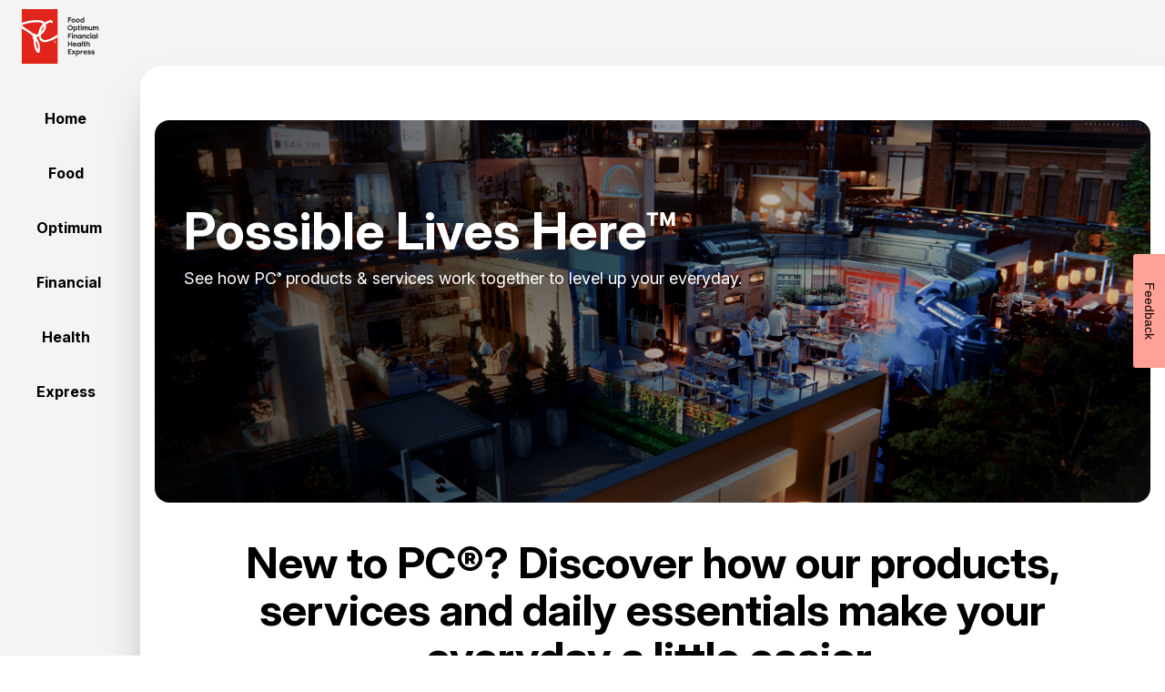

--- FILE ---
content_type: text/html; charset=utf-8
request_url: https://www.pcoptimum.ca/presidents-choice?type=details&catIds=cat40002&catIds=106&brandId=4&productId=19754
body_size: 5959
content:
<!DOCTYPE html><html><head><meta charSet="utf-8"/><meta name="viewport" content="width=device-width"/><title>President&#x27;s Choice | Possible Lives Here</title><meta name="description" content="President&#x27;s Choice: quality food &amp; household products at great prices! Explore our other offerings like PC Optimum, PC Financial, PC Express &amp; PC Health"/><meta property="og:url" content="//www.pcoptimum.ca/presidents-choice"/><link rel="canonical" href="//www.pcoptimum.ca/presidents-choice"/><meta name="keywords" content="PC Masterbrand"/><meta property="og:description" content="President&#x27;s Choice: quality food &amp; household products at great prices! Explore our other offerings like PC Optimum, PC Financial, PC Express &amp; PC Health"/><meta property="og:title" content="President&#x27;s Choice | Possible Lives Here"/><meta property="og:image" content="https://dis-prod.assetful.loblaw.ca/content/dam/loblaw-companies-limited/creative-assets/loblaw-media/logos/PCO_hero_horizontal_en.svg"/><link rel="icon" type="image/png" href="//images.ctfassets.net/y9kx4mbdq4n2/3PHleBOLCL6HJfmObIwqJS/d9df7c4842cb6e5ce85a70c57c41eb6a/PCO_Flavicon.png?fm=png"/><link rel="icon" type="image/png" sizes="192x192" href="//images.ctfassets.net/y9kx4mbdq4n2/3PHleBOLCL6HJfmObIwqJS/d9df7c4842cb6e5ce85a70c57c41eb6a/PCO_Flavicon.png?w=192&amp;fm=png"/><link rel="icon" type="image/png" sizes="96x96" href="//images.ctfassets.net/y9kx4mbdq4n2/3PHleBOLCL6HJfmObIwqJS/d9df7c4842cb6e5ce85a70c57c41eb6a/PCO_Flavicon.png?w=96&amp;fm=png"/><link rel="icon" type="image/png" sizes="32x32" href="//images.ctfassets.net/y9kx4mbdq4n2/3PHleBOLCL6HJfmObIwqJS/d9df7c4842cb6e5ce85a70c57c41eb6a/PCO_Flavicon.png?w=32&amp;fm=png"/><link rel="icon" type="image/png" sizes="16x16" href="//images.ctfassets.net/y9kx4mbdq4n2/3PHleBOLCL6HJfmObIwqJS/d9df7c4842cb6e5ce85a70c57c41eb6a/PCO_Flavicon.png?w=16&amp;fm=png"/><link rel="apple-touch-icon" sizes="180x180" href="//images.ctfassets.net/y9kx4mbdq4n2/3PHleBOLCL6HJfmObIwqJS/d9df7c4842cb6e5ce85a70c57c41eb6a/PCO_Flavicon.png?w=180&amp;fm=png"/><link rel="apple-touch-icon" sizes="152x152" href="//images.ctfassets.net/y9kx4mbdq4n2/3PHleBOLCL6HJfmObIwqJS/d9df7c4842cb6e5ce85a70c57c41eb6a/PCO_Flavicon.png?w=152&amp;fm=png"/><link rel="apple-touch-icon" sizes="144x144" href="//images.ctfassets.net/y9kx4mbdq4n2/3PHleBOLCL6HJfmObIwqJS/d9df7c4842cb6e5ce85a70c57c41eb6a/PCO_Flavicon.png?w=144&amp;fm=png"/><link rel="apple-touch-icon" sizes="114x114" href="//images.ctfassets.net/y9kx4mbdq4n2/3PHleBOLCL6HJfmObIwqJS/d9df7c4842cb6e5ce85a70c57c41eb6a/PCO_Flavicon.png?w=114&amp;fm=png"/><link rel="apple-touch-icon" sizes="120x120" href="//images.ctfassets.net/y9kx4mbdq4n2/3PHleBOLCL6HJfmObIwqJS/d9df7c4842cb6e5ce85a70c57c41eb6a/PCO_Flavicon.png?w=120&amp;fm=png"/><link rel="apple-touch-icon" sizes="76x76" href="//images.ctfassets.net/y9kx4mbdq4n2/3PHleBOLCL6HJfmObIwqJS/d9df7c4842cb6e5ce85a70c57c41eb6a/PCO_Flavicon.png?w=76&amp;fm=png"/><link rel="apple-touch-icon" sizes="60x60" href="//images.ctfassets.net/y9kx4mbdq4n2/3PHleBOLCL6HJfmObIwqJS/d9df7c4842cb6e5ce85a70c57c41eb6a/PCO_Flavicon.png?w=60&amp;fm=png"/><link rel="apple-touch-icon" sizes="57x57" href="//images.ctfassets.net/y9kx4mbdq4n2/3PHleBOLCL6HJfmObIwqJS/d9df7c4842cb6e5ce85a70c57c41eb6a/PCO_Flavicon.png?w=57&amp;fm=png"/><meta name="msapplication-TileImage" content="//images.ctfassets.net/y9kx4mbdq4n2/3PHleBOLCL6HJfmObIwqJS/d9df7c4842cb6e5ce85a70c57c41eb6a/PCO_Flavicon.png?fm=png"/><meta name="apple-mobile-web-app-title" content="President&#x27;s Choice "/><meta name="next-head-count" content="25"/><script type="text/javascript" src="https://www.pcoptimum.ca/static/29f25b461b287e5e050f03689b8a0499c363ac2e2fdee7"  ></script><script>
        var analyticsSiteType = (function(width) {
            if (width > 990) return 'desktop'
            if (width > 768) return 'tablet'
            return 'mobile'
        })(window.innerWidth)

        var dataLayer = [{
            pageName: "PC Masterbrand",
            pageSection: "undefined",
            pageLanguage: "en",
            siteType: analyticsSiteType,
            linkName: "",
        }];
    </script><script>
      (function(w,d,s,l,i){w[l]=w[l]||[];w[l].push({'gtm.start':
      new Date().getTime(),event:'gtm.js'});var f=d.getElementsByTagName(s)[0],
      j=d.createElement(s),dl=l!='dataLayer'?'&l='+l:'';j.async=true;j.src=
      'https://www.googletagmanager.com/gtm.js?id='+i+dl;f.parentNode.insertBefore(j,f);
      })(window,document,'script','dataLayer','GTM-PX94MMM');
    </script><meta http-equiv="Content-Security-Policy" content="upgrade-insecure-requests"/><link rel="preconnect" href="https://fonts.googleapis.com"/><link rel="preconnect" href="https://fonts.gstatic.com" crossorigin="true"/><link rel="preconnect" href="https://fonts.gstatic.com" crossorigin /><link rel="preload" as="script" href="https://www.pcoptimum.ca/static/29f25b461b287e5e050f03689b8a0499c363ac2e2fdee7"/><link rel="preload" href="/masterbrand/_next/static/css/77c4536963f4b171.css" as="style"/><link rel="stylesheet" href="/masterbrand/_next/static/css/77c4536963f4b171.css" data-n-g=""/><link rel="preload" href="/masterbrand/_next/static/css/c9f80acd22936e9d.css" as="style"/><link rel="stylesheet" href="/masterbrand/_next/static/css/c9f80acd22936e9d.css" data-n-p=""/><noscript data-n-css=""></noscript><script defer="" nomodule="" src="/masterbrand/_next/static/chunks/polyfills-42372ed130431b0a.js"></script><script src="/masterbrand/_next/static/chunks/webpack-112d2dbf7d7db585.js" defer=""></script><script src="/masterbrand/_next/static/chunks/framework-492ecd3e75959344.js" defer=""></script><script src="/masterbrand/_next/static/chunks/main-991bcbd1d34607d3.js" defer=""></script><script src="/masterbrand/_next/static/chunks/pages/_app-269b5be06a05a4e1.js" defer=""></script><script src="/masterbrand/_next/static/chunks/4c744e84-aa8639732e12d5fa.js" defer=""></script><script src="/masterbrand/_next/static/chunks/5c4819dd-753533d5dd11694c.js" defer=""></script><script src="/masterbrand/_next/static/chunks/72585f70-958254d2312ed3b7.js" defer=""></script><script src="/masterbrand/_next/static/chunks/fe248cbd-3fefb86ca9864940.js" defer=""></script><script src="/masterbrand/_next/static/chunks/997-72635b98a5bbe65c.js" defer=""></script><script src="/masterbrand/_next/static/chunks/242-d2901725a675e5b2.js" defer=""></script><script src="/masterbrand/_next/static/chunks/pages/index-9e50b7a76c83e26f.js" defer=""></script><script src="/masterbrand/_next/static/kBzkmxy2tDy_3pLE2CNe2/_buildManifest.js" defer=""></script><script src="/masterbrand/_next/static/kBzkmxy2tDy_3pLE2CNe2/_ssgManifest.js" defer=""></script><style data-href="https://fonts.googleapis.com/css2?family=Inter:ital,opsz,wght@0,14..32,100..900;1,14..32,100..900&display=swap">@font-face{font-family:'Inter';font-style:italic;font-weight:100;font-display:swap;src:url(https://fonts.gstatic.com/s/inter/v20/UcCM3FwrK3iLTcvneQg7Ca725JhhKnNqk4j1ebLhAm8SrXTc2dphjg.woff) format('woff')}@font-face{font-family:'Inter';font-style:italic;font-weight:100;font-display:swap;src:url(https://fonts.gstatic.com/s/inter/v20/UcCM3FwrK3iLTcvneQg7Ca725JhhKnOKk4j1ebLhAm8SrXTc2dphjg.woff) format('woff')}@font-face{font-family:'Inter';font-style:italic;font-weight:100;font-display:swap;src:url(https://fonts.gstatic.com/s/inter/v20/UcCM3FwrK3iLTcvneQg7Ca725JhhKnOCk4j1ebLhAm8SrXTc2dphjg.woff) format('woff')}@font-face{font-family:'Inter';font-style:italic;font-weight:100;font-display:swap;src:url(https://fonts.gstatic.com/s/inter/v20/UcCM3FwrK3iLTcvneQg7Ca725JhhKnOak4j1ebLhAm8SrXTc2dphjg.woff) format('woff')}@font-face{font-family:'Inter';font-style:italic;font-weight:100;font-display:swap;src:url(https://fonts.gstatic.com/s/inter/v20/UcCM3FwrK3iLTcvneQg7Ca725JhhKnOqk4j1ebLhAm8SrXTc2dphjg.woff) format('woff')}@font-face{font-family:'Inter';font-style:italic;font-weight:100;font-display:swap;src:url(https://fonts.gstatic.com/s/inter/v20/UcCM3FwrK3iLTcvneQg7Ca725JhhKnPKk4j1ebLhAm8SrXTc2dphjg.woff) format('woff')}@font-face{font-family:'Inter';font-style:italic;font-weight:100;font-display:swap;src:url(https://fonts.gstatic.com/s/inter/v20/UcCM3FwrK3iLTcvneQg7Ca725JhhKnPqk4j1ebLhAm8SrXTc2dphjg.woff) format('woff')}@font-face{font-family:'Inter';font-style:italic;font-weight:200;font-display:swap;src:url(https://fonts.gstatic.com/s/inter/v20/UcCM3FwrK3iLTcvneQg7Ca725JhhKnNqk4j1ebLhAm8SrXTcWdthjg.woff) format('woff')}@font-face{font-family:'Inter';font-style:italic;font-weight:200;font-display:swap;src:url(https://fonts.gstatic.com/s/inter/v20/UcCM3FwrK3iLTcvneQg7Ca725JhhKnOKk4j1ebLhAm8SrXTcWdthjg.woff) format('woff')}@font-face{font-family:'Inter';font-style:italic;font-weight:200;font-display:swap;src:url(https://fonts.gstatic.com/s/inter/v20/UcCM3FwrK3iLTcvneQg7Ca725JhhKnOCk4j1ebLhAm8SrXTcWdthjg.woff) format('woff')}@font-face{font-family:'Inter';font-style:italic;font-weight:200;font-display:swap;src:url(https://fonts.gstatic.com/s/inter/v20/UcCM3FwrK3iLTcvneQg7Ca725JhhKnOak4j1ebLhAm8SrXTcWdthjg.woff) format('woff')}@font-face{font-family:'Inter';font-style:italic;font-weight:200;font-display:swap;src:url(https://fonts.gstatic.com/s/inter/v20/UcCM3FwrK3iLTcvneQg7Ca725JhhKnOqk4j1ebLhAm8SrXTcWdthjg.woff) format('woff')}@font-face{font-family:'Inter';font-style:italic;font-weight:200;font-display:swap;src:url(https://fonts.gstatic.com/s/inter/v20/UcCM3FwrK3iLTcvneQg7Ca725JhhKnPKk4j1ebLhAm8SrXTcWdthjg.woff) format('woff')}@font-face{font-family:'Inter';font-style:italic;font-weight:200;font-display:swap;src:url(https://fonts.gstatic.com/s/inter/v20/UcCM3FwrK3iLTcvneQg7Ca725JhhKnPqk4j1ebLhAm8SrXTcWdthjg.woff) format('woff')}@font-face{font-family:'Inter';font-style:italic;font-weight:300;font-display:swap;src:url(https://fonts.gstatic.com/s/inter/v20/UcCM3FwrK3iLTcvneQg7Ca725JhhKnNqk4j1ebLhAm8SrXTch9thjg.woff) format('woff')}@font-face{font-family:'Inter';font-style:italic;font-weight:300;font-display:swap;src:url(https://fonts.gstatic.com/s/inter/v20/UcCM3FwrK3iLTcvneQg7Ca725JhhKnOKk4j1ebLhAm8SrXTch9thjg.woff) format('woff')}@font-face{font-family:'Inter';font-style:italic;font-weight:300;font-display:swap;src:url(https://fonts.gstatic.com/s/inter/v20/UcCM3FwrK3iLTcvneQg7Ca725JhhKnOCk4j1ebLhAm8SrXTch9thjg.woff) format('woff')}@font-face{font-family:'Inter';font-style:italic;font-weight:300;font-display:swap;src:url(https://fonts.gstatic.com/s/inter/v20/UcCM3FwrK3iLTcvneQg7Ca725JhhKnOak4j1ebLhAm8SrXTch9thjg.woff) format('woff')}@font-face{font-family:'Inter';font-style:italic;font-weight:300;font-display:swap;src:url(https://fonts.gstatic.com/s/inter/v20/UcCM3FwrK3iLTcvneQg7Ca725JhhKnOqk4j1ebLhAm8SrXTch9thjg.woff) format('woff')}@font-face{font-family:'Inter';font-style:italic;font-weight:300;font-display:swap;src:url(https://fonts.gstatic.com/s/inter/v20/UcCM3FwrK3iLTcvneQg7Ca725JhhKnPKk4j1ebLhAm8SrXTch9thjg.woff) format('woff')}@font-face{font-family:'Inter';font-style:italic;font-weight:300;font-display:swap;src:url(https://fonts.gstatic.com/s/inter/v20/UcCM3FwrK3iLTcvneQg7Ca725JhhKnPqk4j1ebLhAm8SrXTch9thjg.woff) format('woff')}@font-face{font-family:'Inter';font-style:italic;font-weight:400;font-display:swap;src:url(https://fonts.gstatic.com/s/inter/v20/UcCM3FwrK3iLTcvneQg7Ca725JhhKnNqk4j1ebLhAm8SrXTc2dthjg.woff) format('woff')}@font-face{font-family:'Inter';font-style:italic;font-weight:400;font-display:swap;src:url(https://fonts.gstatic.com/s/inter/v20/UcCM3FwrK3iLTcvneQg7Ca725JhhKnOKk4j1ebLhAm8SrXTc2dthjg.woff) format('woff')}@font-face{font-family:'Inter';font-style:italic;font-weight:400;font-display:swap;src:url(https://fonts.gstatic.com/s/inter/v20/UcCM3FwrK3iLTcvneQg7Ca725JhhKnOCk4j1ebLhAm8SrXTc2dthjg.woff) format('woff')}@font-face{font-family:'Inter';font-style:italic;font-weight:400;font-display:swap;src:url(https://fonts.gstatic.com/s/inter/v20/UcCM3FwrK3iLTcvneQg7Ca725JhhKnOak4j1ebLhAm8SrXTc2dthjg.woff) format('woff')}@font-face{font-family:'Inter';font-style:italic;font-weight:400;font-display:swap;src:url(https://fonts.gstatic.com/s/inter/v20/UcCM3FwrK3iLTcvneQg7Ca725JhhKnOqk4j1ebLhAm8SrXTc2dthjg.woff) format('woff')}@font-face{font-family:'Inter';font-style:italic;font-weight:400;font-display:swap;src:url(https://fonts.gstatic.com/s/inter/v20/UcCM3FwrK3iLTcvneQg7Ca725JhhKnPKk4j1ebLhAm8SrXTc2dthjg.woff) format('woff')}@font-face{font-family:'Inter';font-style:italic;font-weight:400;font-display:swap;src:url(https://fonts.gstatic.com/s/inter/v20/UcCM3FwrK3iLTcvneQg7Ca725JhhKnPqk4j1ebLhAm8SrXTc2dthjg.woff) format('woff')}@font-face{font-family:'Inter';font-style:italic;font-weight:500;font-display:swap;src:url(https://fonts.gstatic.com/s/inter/v20/UcCM3FwrK3iLTcvneQg7Ca725JhhKnNqk4j1ebLhAm8SrXTc69thjg.woff) format('woff')}@font-face{font-family:'Inter';font-style:italic;font-weight:500;font-display:swap;src:url(https://fonts.gstatic.com/s/inter/v20/UcCM3FwrK3iLTcvneQg7Ca725JhhKnOKk4j1ebLhAm8SrXTc69thjg.woff) format('woff')}@font-face{font-family:'Inter';font-style:italic;font-weight:500;font-display:swap;src:url(https://fonts.gstatic.com/s/inter/v20/UcCM3FwrK3iLTcvneQg7Ca725JhhKnOCk4j1ebLhAm8SrXTc69thjg.woff) format('woff')}@font-face{font-family:'Inter';font-style:italic;font-weight:500;font-display:swap;src:url(https://fonts.gstatic.com/s/inter/v20/UcCM3FwrK3iLTcvneQg7Ca725JhhKnOak4j1ebLhAm8SrXTc69thjg.woff) format('woff')}@font-face{font-family:'Inter';font-style:italic;font-weight:500;font-display:swap;src:url(https://fonts.gstatic.com/s/inter/v20/UcCM3FwrK3iLTcvneQg7Ca725JhhKnOqk4j1ebLhAm8SrXTc69thjg.woff) format('woff')}@font-face{font-family:'Inter';font-style:italic;font-weight:500;font-display:swap;src:url(https://fonts.gstatic.com/s/inter/v20/UcCM3FwrK3iLTcvneQg7Ca725JhhKnPKk4j1ebLhAm8SrXTc69thjg.woff) format('woff')}@font-face{font-family:'Inter';font-style:italic;font-weight:500;font-display:swap;src:url(https://fonts.gstatic.com/s/inter/v20/UcCM3FwrK3iLTcvneQg7Ca725JhhKnPqk4j1ebLhAm8SrXTc69thjg.woff) format('woff')}@font-face{font-family:'Inter';font-style:italic;font-weight:600;font-display:swap;src:url(https://fonts.gstatic.com/s/inter/v20/UcCM3FwrK3iLTcvneQg7Ca725JhhKnNqk4j1ebLhAm8SrXTcB9xhjg.woff) format('woff')}@font-face{font-family:'Inter';font-style:italic;font-weight:600;font-display:swap;src:url(https://fonts.gstatic.com/s/inter/v20/UcCM3FwrK3iLTcvneQg7Ca725JhhKnOKk4j1ebLhAm8SrXTcB9xhjg.woff) format('woff')}@font-face{font-family:'Inter';font-style:italic;font-weight:600;font-display:swap;src:url(https://fonts.gstatic.com/s/inter/v20/UcCM3FwrK3iLTcvneQg7Ca725JhhKnOCk4j1ebLhAm8SrXTcB9xhjg.woff) format('woff')}@font-face{font-family:'Inter';font-style:italic;font-weight:600;font-display:swap;src:url(https://fonts.gstatic.com/s/inter/v20/UcCM3FwrK3iLTcvneQg7Ca725JhhKnOak4j1ebLhAm8SrXTcB9xhjg.woff) format('woff')}@font-face{font-family:'Inter';font-style:italic;font-weight:600;font-display:swap;src:url(https://fonts.gstatic.com/s/inter/v20/UcCM3FwrK3iLTcvneQg7Ca725JhhKnOqk4j1ebLhAm8SrXTcB9xhjg.woff) format('woff')}@font-face{font-family:'Inter';font-style:italic;font-weight:600;font-display:swap;src:url(https://fonts.gstatic.com/s/inter/v20/UcCM3FwrK3iLTcvneQg7Ca725JhhKnPKk4j1ebLhAm8SrXTcB9xhjg.woff) format('woff')}@font-face{font-family:'Inter';font-style:italic;font-weight:600;font-display:swap;src:url(https://fonts.gstatic.com/s/inter/v20/UcCM3FwrK3iLTcvneQg7Ca725JhhKnPqk4j1ebLhAm8SrXTcB9xhjg.woff) format('woff')}@font-face{font-family:'Inter';font-style:italic;font-weight:700;font-display:swap;src:url(https://fonts.gstatic.com/s/inter/v20/UcCM3FwrK3iLTcvneQg7Ca725JhhKnNqk4j1ebLhAm8SrXTcPtxhjg.woff) format('woff')}@font-face{font-family:'Inter';font-style:italic;font-weight:700;font-display:swap;src:url(https://fonts.gstatic.com/s/inter/v20/UcCM3FwrK3iLTcvneQg7Ca725JhhKnOKk4j1ebLhAm8SrXTcPtxhjg.woff) format('woff')}@font-face{font-family:'Inter';font-style:italic;font-weight:700;font-display:swap;src:url(https://fonts.gstatic.com/s/inter/v20/UcCM3FwrK3iLTcvneQg7Ca725JhhKnOCk4j1ebLhAm8SrXTcPtxhjg.woff) format('woff')}@font-face{font-family:'Inter';font-style:italic;font-weight:700;font-display:swap;src:url(https://fonts.gstatic.com/s/inter/v20/UcCM3FwrK3iLTcvneQg7Ca725JhhKnOak4j1ebLhAm8SrXTcPtxhjg.woff) format('woff')}@font-face{font-family:'Inter';font-style:italic;font-weight:700;font-display:swap;src:url(https://fonts.gstatic.com/s/inter/v20/UcCM3FwrK3iLTcvneQg7Ca725JhhKnOqk4j1ebLhAm8SrXTcPtxhjg.woff) format('woff')}@font-face{font-family:'Inter';font-style:italic;font-weight:700;font-display:swap;src:url(https://fonts.gstatic.com/s/inter/v20/UcCM3FwrK3iLTcvneQg7Ca725JhhKnPKk4j1ebLhAm8SrXTcPtxhjg.woff) format('woff')}@font-face{font-family:'Inter';font-style:italic;font-weight:700;font-display:swap;src:url(https://fonts.gstatic.com/s/inter/v20/UcCM3FwrK3iLTcvneQg7Ca725JhhKnPqk4j1ebLhAm8SrXTcPtxhjg.woff) format('woff')}@font-face{font-family:'Inter';font-style:italic;font-weight:800;font-display:swap;src:url(https://fonts.gstatic.com/s/inter/v20/UcCM3FwrK3iLTcvneQg7Ca725JhhKnNqk4j1ebLhAm8SrXTcWdxhjg.woff) format('woff')}@font-face{font-family:'Inter';font-style:italic;font-weight:800;font-display:swap;src:url(https://fonts.gstatic.com/s/inter/v20/UcCM3FwrK3iLTcvneQg7Ca725JhhKnOKk4j1ebLhAm8SrXTcWdxhjg.woff) format('woff')}@font-face{font-family:'Inter';font-style:italic;font-weight:800;font-display:swap;src:url(https://fonts.gstatic.com/s/inter/v20/UcCM3FwrK3iLTcvneQg7Ca725JhhKnOCk4j1ebLhAm8SrXTcWdxhjg.woff) format('woff')}@font-face{font-family:'Inter';font-style:italic;font-weight:800;font-display:swap;src:url(https://fonts.gstatic.com/s/inter/v20/UcCM3FwrK3iLTcvneQg7Ca725JhhKnOak4j1ebLhAm8SrXTcWdxhjg.woff) format('woff')}@font-face{font-family:'Inter';font-style:italic;font-weight:800;font-display:swap;src:url(https://fonts.gstatic.com/s/inter/v20/UcCM3FwrK3iLTcvneQg7Ca725JhhKnOqk4j1ebLhAm8SrXTcWdxhjg.woff) format('woff')}@font-face{font-family:'Inter';font-style:italic;font-weight:800;font-display:swap;src:url(https://fonts.gstatic.com/s/inter/v20/UcCM3FwrK3iLTcvneQg7Ca725JhhKnPKk4j1ebLhAm8SrXTcWdxhjg.woff) format('woff')}@font-face{font-family:'Inter';font-style:italic;font-weight:800;font-display:swap;src:url(https://fonts.gstatic.com/s/inter/v20/UcCM3FwrK3iLTcvneQg7Ca725JhhKnPqk4j1ebLhAm8SrXTcWdxhjg.woff) format('woff')}@font-face{font-family:'Inter';font-style:italic;font-weight:900;font-display:swap;src:url(https://fonts.gstatic.com/s/inter/v20/UcCM3FwrK3iLTcvneQg7Ca725JhhKnNqk4j1ebLhAm8SrXTccNxhjg.woff) format('woff')}@font-face{font-family:'Inter';font-style:italic;font-weight:900;font-display:swap;src:url(https://fonts.gstatic.com/s/inter/v20/UcCM3FwrK3iLTcvneQg7Ca725JhhKnOKk4j1ebLhAm8SrXTccNxhjg.woff) format('woff')}@font-face{font-family:'Inter';font-style:italic;font-weight:900;font-display:swap;src:url(https://fonts.gstatic.com/s/inter/v20/UcCM3FwrK3iLTcvneQg7Ca725JhhKnOCk4j1ebLhAm8SrXTccNxhjg.woff) format('woff')}@font-face{font-family:'Inter';font-style:italic;font-weight:900;font-display:swap;src:url(https://fonts.gstatic.com/s/inter/v20/UcCM3FwrK3iLTcvneQg7Ca725JhhKnOak4j1ebLhAm8SrXTccNxhjg.woff) format('woff')}@font-face{font-family:'Inter';font-style:italic;font-weight:900;font-display:swap;src:url(https://fonts.gstatic.com/s/inter/v20/UcCM3FwrK3iLTcvneQg7Ca725JhhKnOqk4j1ebLhAm8SrXTccNxhjg.woff) format('woff')}@font-face{font-family:'Inter';font-style:italic;font-weight:900;font-display:swap;src:url(https://fonts.gstatic.com/s/inter/v20/UcCM3FwrK3iLTcvneQg7Ca725JhhKnPKk4j1ebLhAm8SrXTccNxhjg.woff) format('woff')}@font-face{font-family:'Inter';font-style:italic;font-weight:900;font-display:swap;src:url(https://fonts.gstatic.com/s/inter/v20/UcCM3FwrK3iLTcvneQg7Ca725JhhKnPqk4j1ebLhAm8SrXTccNxhjg.woff) format('woff')}@font-face{font-family:'Inter';font-style:normal;font-weight:100;font-display:swap;src:url(https://fonts.gstatic.com/s/inter/v20/UcCO3FwrK3iLTeHuS_nVMrMxCp50SjIw2boKoduKmMEVuLyeMZs.woff) format('woff')}@font-face{font-family:'Inter';font-style:normal;font-weight:100;font-display:swap;src:url(https://fonts.gstatic.com/s/inter/v20/UcCO3FwrK3iLTeHuS_nVMrMxCp50qjIw2boKoduKmMEVuLyeMZs.woff) format('woff')}@font-face{font-family:'Inter';font-style:normal;font-weight:100;font-display:swap;src:url(https://fonts.gstatic.com/s/inter/v20/UcCO3FwrK3iLTeHuS_nVMrMxCp50ojIw2boKoduKmMEVuLyeMZs.woff) format('woff')}@font-face{font-family:'Inter';font-style:normal;font-weight:100;font-display:swap;src:url(https://fonts.gstatic.com/s/inter/v20/UcCO3FwrK3iLTeHuS_nVMrMxCp50ujIw2boKoduKmMEVuLyeMZs.woff) format('woff')}@font-face{font-family:'Inter';font-style:normal;font-weight:100;font-display:swap;src:url(https://fonts.gstatic.com/s/inter/v20/UcCO3FwrK3iLTeHuS_nVMrMxCp50ijIw2boKoduKmMEVuLyeMZs.woff) format('woff')}@font-face{font-family:'Inter';font-style:normal;font-weight:100;font-display:swap;src:url(https://fonts.gstatic.com/s/inter/v20/UcCO3FwrK3iLTeHuS_nVMrMxCp506jIw2boKoduKmMEVuLyeMZs.woff) format('woff')}@font-face{font-family:'Inter';font-style:normal;font-weight:100;font-display:swap;src:url(https://fonts.gstatic.com/s/inter/v20/UcCO3FwrK3iLTeHuS_nVMrMxCp50yjIw2boKoduKmMEVuLyeMZs.woff) format('woff')}@font-face{font-family:'Inter';font-style:normal;font-weight:200;font-display:swap;src:url(https://fonts.gstatic.com/s/inter/v20/UcCO3FwrK3iLTeHuS_nVMrMxCp50SjIw2boKoduKmMEVuDyfMZs.woff) format('woff')}@font-face{font-family:'Inter';font-style:normal;font-weight:200;font-display:swap;src:url(https://fonts.gstatic.com/s/inter/v20/UcCO3FwrK3iLTeHuS_nVMrMxCp50qjIw2boKoduKmMEVuDyfMZs.woff) format('woff')}@font-face{font-family:'Inter';font-style:normal;font-weight:200;font-display:swap;src:url(https://fonts.gstatic.com/s/inter/v20/UcCO3FwrK3iLTeHuS_nVMrMxCp50ojIw2boKoduKmMEVuDyfMZs.woff) format('woff')}@font-face{font-family:'Inter';font-style:normal;font-weight:200;font-display:swap;src:url(https://fonts.gstatic.com/s/inter/v20/UcCO3FwrK3iLTeHuS_nVMrMxCp50ujIw2boKoduKmMEVuDyfMZs.woff) format('woff')}@font-face{font-family:'Inter';font-style:normal;font-weight:200;font-display:swap;src:url(https://fonts.gstatic.com/s/inter/v20/UcCO3FwrK3iLTeHuS_nVMrMxCp50ijIw2boKoduKmMEVuDyfMZs.woff) format('woff')}@font-face{font-family:'Inter';font-style:normal;font-weight:200;font-display:swap;src:url(https://fonts.gstatic.com/s/inter/v20/UcCO3FwrK3iLTeHuS_nVMrMxCp506jIw2boKoduKmMEVuDyfMZs.woff) format('woff')}@font-face{font-family:'Inter';font-style:normal;font-weight:200;font-display:swap;src:url(https://fonts.gstatic.com/s/inter/v20/UcCO3FwrK3iLTeHuS_nVMrMxCp50yjIw2boKoduKmMEVuDyfMZs.woff) format('woff')}@font-face{font-family:'Inter';font-style:normal;font-weight:300;font-display:swap;src:url(https://fonts.gstatic.com/s/inter/v20/UcCO3FwrK3iLTeHuS_nVMrMxCp50SjIw2boKoduKmMEVuOKfMZs.woff) format('woff')}@font-face{font-family:'Inter';font-style:normal;font-weight:300;font-display:swap;src:url(https://fonts.gstatic.com/s/inter/v20/UcCO3FwrK3iLTeHuS_nVMrMxCp50qjIw2boKoduKmMEVuOKfMZs.woff) format('woff')}@font-face{font-family:'Inter';font-style:normal;font-weight:300;font-display:swap;src:url(https://fonts.gstatic.com/s/inter/v20/UcCO3FwrK3iLTeHuS_nVMrMxCp50ojIw2boKoduKmMEVuOKfMZs.woff) format('woff')}@font-face{font-family:'Inter';font-style:normal;font-weight:300;font-display:swap;src:url(https://fonts.gstatic.com/s/inter/v20/UcCO3FwrK3iLTeHuS_nVMrMxCp50ujIw2boKoduKmMEVuOKfMZs.woff) format('woff')}@font-face{font-family:'Inter';font-style:normal;font-weight:300;font-display:swap;src:url(https://fonts.gstatic.com/s/inter/v20/UcCO3FwrK3iLTeHuS_nVMrMxCp50ijIw2boKoduKmMEVuOKfMZs.woff) format('woff')}@font-face{font-family:'Inter';font-style:normal;font-weight:300;font-display:swap;src:url(https://fonts.gstatic.com/s/inter/v20/UcCO3FwrK3iLTeHuS_nVMrMxCp506jIw2boKoduKmMEVuOKfMZs.woff) format('woff')}@font-face{font-family:'Inter';font-style:normal;font-weight:300;font-display:swap;src:url(https://fonts.gstatic.com/s/inter/v20/UcCO3FwrK3iLTeHuS_nVMrMxCp50yjIw2boKoduKmMEVuOKfMZs.woff) format('woff')}@font-face{font-family:'Inter';font-style:normal;font-weight:400;font-display:swap;src:url(https://fonts.gstatic.com/s/inter/v20/UcCO3FwrK3iLTeHuS_nVMrMxCp50SjIw2boKoduKmMEVuLyfMZs.woff) format('woff')}@font-face{font-family:'Inter';font-style:normal;font-weight:400;font-display:swap;src:url(https://fonts.gstatic.com/s/inter/v20/UcCO3FwrK3iLTeHuS_nVMrMxCp50qjIw2boKoduKmMEVuLyfMZs.woff) format('woff')}@font-face{font-family:'Inter';font-style:normal;font-weight:400;font-display:swap;src:url(https://fonts.gstatic.com/s/inter/v20/UcCO3FwrK3iLTeHuS_nVMrMxCp50ojIw2boKoduKmMEVuLyfMZs.woff) format('woff')}@font-face{font-family:'Inter';font-style:normal;font-weight:400;font-display:swap;src:url(https://fonts.gstatic.com/s/inter/v20/UcCO3FwrK3iLTeHuS_nVMrMxCp50ujIw2boKoduKmMEVuLyfMZs.woff) format('woff')}@font-face{font-family:'Inter';font-style:normal;font-weight:400;font-display:swap;src:url(https://fonts.gstatic.com/s/inter/v20/UcCO3FwrK3iLTeHuS_nVMrMxCp50ijIw2boKoduKmMEVuLyfMZs.woff) format('woff')}@font-face{font-family:'Inter';font-style:normal;font-weight:400;font-display:swap;src:url(https://fonts.gstatic.com/s/inter/v20/UcCO3FwrK3iLTeHuS_nVMrMxCp506jIw2boKoduKmMEVuLyfMZs.woff) format('woff')}@font-face{font-family:'Inter';font-style:normal;font-weight:400;font-display:swap;src:url(https://fonts.gstatic.com/s/inter/v20/UcCO3FwrK3iLTeHuS_nVMrMxCp50yjIw2boKoduKmMEVuLyfMZs.woff) format('woff')}@font-face{font-family:'Inter';font-style:normal;font-weight:500;font-display:swap;src:url(https://fonts.gstatic.com/s/inter/v20/UcCO3FwrK3iLTeHuS_nVMrMxCp50SjIw2boKoduKmMEVuI6fMZs.woff) format('woff')}@font-face{font-family:'Inter';font-style:normal;font-weight:500;font-display:swap;src:url(https://fonts.gstatic.com/s/inter/v20/UcCO3FwrK3iLTeHuS_nVMrMxCp50qjIw2boKoduKmMEVuI6fMZs.woff) format('woff')}@font-face{font-family:'Inter';font-style:normal;font-weight:500;font-display:swap;src:url(https://fonts.gstatic.com/s/inter/v20/UcCO3FwrK3iLTeHuS_nVMrMxCp50ojIw2boKoduKmMEVuI6fMZs.woff) format('woff')}@font-face{font-family:'Inter';font-style:normal;font-weight:500;font-display:swap;src:url(https://fonts.gstatic.com/s/inter/v20/UcCO3FwrK3iLTeHuS_nVMrMxCp50ujIw2boKoduKmMEVuI6fMZs.woff) format('woff')}@font-face{font-family:'Inter';font-style:normal;font-weight:500;font-display:swap;src:url(https://fonts.gstatic.com/s/inter/v20/UcCO3FwrK3iLTeHuS_nVMrMxCp50ijIw2boKoduKmMEVuI6fMZs.woff) format('woff')}@font-face{font-family:'Inter';font-style:normal;font-weight:500;font-display:swap;src:url(https://fonts.gstatic.com/s/inter/v20/UcCO3FwrK3iLTeHuS_nVMrMxCp506jIw2boKoduKmMEVuI6fMZs.woff) format('woff')}@font-face{font-family:'Inter';font-style:normal;font-weight:500;font-display:swap;src:url(https://fonts.gstatic.com/s/inter/v20/UcCO3FwrK3iLTeHuS_nVMrMxCp50yjIw2boKoduKmMEVuI6fMZs.woff) format('woff')}@font-face{font-family:'Inter';font-style:normal;font-weight:600;font-display:swap;src:url(https://fonts.gstatic.com/s/inter/v20/UcCO3FwrK3iLTeHuS_nVMrMxCp50SjIw2boKoduKmMEVuGKYMZs.woff) format('woff')}@font-face{font-family:'Inter';font-style:normal;font-weight:600;font-display:swap;src:url(https://fonts.gstatic.com/s/inter/v20/UcCO3FwrK3iLTeHuS_nVMrMxCp50qjIw2boKoduKmMEVuGKYMZs.woff) format('woff')}@font-face{font-family:'Inter';font-style:normal;font-weight:600;font-display:swap;src:url(https://fonts.gstatic.com/s/inter/v20/UcCO3FwrK3iLTeHuS_nVMrMxCp50ojIw2boKoduKmMEVuGKYMZs.woff) format('woff')}@font-face{font-family:'Inter';font-style:normal;font-weight:600;font-display:swap;src:url(https://fonts.gstatic.com/s/inter/v20/UcCO3FwrK3iLTeHuS_nVMrMxCp50ujIw2boKoduKmMEVuGKYMZs.woff) format('woff')}@font-face{font-family:'Inter';font-style:normal;font-weight:600;font-display:swap;src:url(https://fonts.gstatic.com/s/inter/v20/UcCO3FwrK3iLTeHuS_nVMrMxCp50ijIw2boKoduKmMEVuGKYMZs.woff) format('woff')}@font-face{font-family:'Inter';font-style:normal;font-weight:600;font-display:swap;src:url(https://fonts.gstatic.com/s/inter/v20/UcCO3FwrK3iLTeHuS_nVMrMxCp506jIw2boKoduKmMEVuGKYMZs.woff) format('woff')}@font-face{font-family:'Inter';font-style:normal;font-weight:600;font-display:swap;src:url(https://fonts.gstatic.com/s/inter/v20/UcCO3FwrK3iLTeHuS_nVMrMxCp50yjIw2boKoduKmMEVuGKYMZs.woff) format('woff')}@font-face{font-family:'Inter';font-style:normal;font-weight:700;font-display:swap;src:url(https://fonts.gstatic.com/s/inter/v20/UcCO3FwrK3iLTeHuS_nVMrMxCp50SjIw2boKoduKmMEVuFuYMZs.woff) format('woff')}@font-face{font-family:'Inter';font-style:normal;font-weight:700;font-display:swap;src:url(https://fonts.gstatic.com/s/inter/v20/UcCO3FwrK3iLTeHuS_nVMrMxCp50qjIw2boKoduKmMEVuFuYMZs.woff) format('woff')}@font-face{font-family:'Inter';font-style:normal;font-weight:700;font-display:swap;src:url(https://fonts.gstatic.com/s/inter/v20/UcCO3FwrK3iLTeHuS_nVMrMxCp50ojIw2boKoduKmMEVuFuYMZs.woff) format('woff')}@font-face{font-family:'Inter';font-style:normal;font-weight:700;font-display:swap;src:url(https://fonts.gstatic.com/s/inter/v20/UcCO3FwrK3iLTeHuS_nVMrMxCp50ujIw2boKoduKmMEVuFuYMZs.woff) format('woff')}@font-face{font-family:'Inter';font-style:normal;font-weight:700;font-display:swap;src:url(https://fonts.gstatic.com/s/inter/v20/UcCO3FwrK3iLTeHuS_nVMrMxCp50ijIw2boKoduKmMEVuFuYMZs.woff) format('woff')}@font-face{font-family:'Inter';font-style:normal;font-weight:700;font-display:swap;src:url(https://fonts.gstatic.com/s/inter/v20/UcCO3FwrK3iLTeHuS_nVMrMxCp506jIw2boKoduKmMEVuFuYMZs.woff) format('woff')}@font-face{font-family:'Inter';font-style:normal;font-weight:700;font-display:swap;src:url(https://fonts.gstatic.com/s/inter/v20/UcCO3FwrK3iLTeHuS_nVMrMxCp50yjIw2boKoduKmMEVuFuYMZs.woff) format('woff')}@font-face{font-family:'Inter';font-style:normal;font-weight:800;font-display:swap;src:url(https://fonts.gstatic.com/s/inter/v20/UcCO3FwrK3iLTeHuS_nVMrMxCp50SjIw2boKoduKmMEVuDyYMZs.woff) format('woff')}@font-face{font-family:'Inter';font-style:normal;font-weight:800;font-display:swap;src:url(https://fonts.gstatic.com/s/inter/v20/UcCO3FwrK3iLTeHuS_nVMrMxCp50qjIw2boKoduKmMEVuDyYMZs.woff) format('woff')}@font-face{font-family:'Inter';font-style:normal;font-weight:800;font-display:swap;src:url(https://fonts.gstatic.com/s/inter/v20/UcCO3FwrK3iLTeHuS_nVMrMxCp50ojIw2boKoduKmMEVuDyYMZs.woff) format('woff')}@font-face{font-family:'Inter';font-style:normal;font-weight:800;font-display:swap;src:url(https://fonts.gstatic.com/s/inter/v20/UcCO3FwrK3iLTeHuS_nVMrMxCp50ujIw2boKoduKmMEVuDyYMZs.woff) format('woff')}@font-face{font-family:'Inter';font-style:normal;font-weight:800;font-display:swap;src:url(https://fonts.gstatic.com/s/inter/v20/UcCO3FwrK3iLTeHuS_nVMrMxCp50ijIw2boKoduKmMEVuDyYMZs.woff) format('woff')}@font-face{font-family:'Inter';font-style:normal;font-weight:800;font-display:swap;src:url(https://fonts.gstatic.com/s/inter/v20/UcCO3FwrK3iLTeHuS_nVMrMxCp506jIw2boKoduKmMEVuDyYMZs.woff) format('woff')}@font-face{font-family:'Inter';font-style:normal;font-weight:800;font-display:swap;src:url(https://fonts.gstatic.com/s/inter/v20/UcCO3FwrK3iLTeHuS_nVMrMxCp50yjIw2boKoduKmMEVuDyYMZs.woff) format('woff')}@font-face{font-family:'Inter';font-style:normal;font-weight:900;font-display:swap;src:url(https://fonts.gstatic.com/s/inter/v20/UcCO3FwrK3iLTeHuS_nVMrMxCp50SjIw2boKoduKmMEVuBWYMZs.woff) format('woff')}@font-face{font-family:'Inter';font-style:normal;font-weight:900;font-display:swap;src:url(https://fonts.gstatic.com/s/inter/v20/UcCO3FwrK3iLTeHuS_nVMrMxCp50qjIw2boKoduKmMEVuBWYMZs.woff) format('woff')}@font-face{font-family:'Inter';font-style:normal;font-weight:900;font-display:swap;src:url(https://fonts.gstatic.com/s/inter/v20/UcCO3FwrK3iLTeHuS_nVMrMxCp50ojIw2boKoduKmMEVuBWYMZs.woff) format('woff')}@font-face{font-family:'Inter';font-style:normal;font-weight:900;font-display:swap;src:url(https://fonts.gstatic.com/s/inter/v20/UcCO3FwrK3iLTeHuS_nVMrMxCp50ujIw2boKoduKmMEVuBWYMZs.woff) format('woff')}@font-face{font-family:'Inter';font-style:normal;font-weight:900;font-display:swap;src:url(https://fonts.gstatic.com/s/inter/v20/UcCO3FwrK3iLTeHuS_nVMrMxCp50ijIw2boKoduKmMEVuBWYMZs.woff) format('woff')}@font-face{font-family:'Inter';font-style:normal;font-weight:900;font-display:swap;src:url(https://fonts.gstatic.com/s/inter/v20/UcCO3FwrK3iLTeHuS_nVMrMxCp506jIw2boKoduKmMEVuBWYMZs.woff) format('woff')}@font-face{font-family:'Inter';font-style:normal;font-weight:900;font-display:swap;src:url(https://fonts.gstatic.com/s/inter/v20/UcCO3FwrK3iLTeHuS_nVMrMxCp50yjIw2boKoduKmMEVuBWYMZs.woff) format('woff')}@font-face{font-family:'Inter';font-style:italic;font-weight:100 900;font-display:swap;src:url(https://fonts.gstatic.com/s/inter/v20/UcCm3FwrK3iLTcvnUwkT9mI1F55MKw.woff2) format('woff2');unicode-range:U+0460-052F,U+1C80-1C8A,U+20B4,U+2DE0-2DFF,U+A640-A69F,U+FE2E-FE2F}@font-face{font-family:'Inter';font-style:italic;font-weight:100 900;font-display:swap;src:url(https://fonts.gstatic.com/s/inter/v20/UcCm3FwrK3iLTcvnUwAT9mI1F55MKw.woff2) format('woff2');unicode-range:U+0301,U+0400-045F,U+0490-0491,U+04B0-04B1,U+2116}@font-face{font-family:'Inter';font-style:italic;font-weight:100 900;font-display:swap;src:url(https://fonts.gstatic.com/s/inter/v20/UcCm3FwrK3iLTcvnUwgT9mI1F55MKw.woff2) format('woff2');unicode-range:U+1F00-1FFF}@font-face{font-family:'Inter';font-style:italic;font-weight:100 900;font-display:swap;src:url(https://fonts.gstatic.com/s/inter/v20/UcCm3FwrK3iLTcvnUwcT9mI1F55MKw.woff2) format('woff2');unicode-range:U+0370-0377,U+037A-037F,U+0384-038A,U+038C,U+038E-03A1,U+03A3-03FF}@font-face{font-family:'Inter';font-style:italic;font-weight:100 900;font-display:swap;src:url(https://fonts.gstatic.com/s/inter/v20/UcCm3FwrK3iLTcvnUwsT9mI1F55MKw.woff2) format('woff2');unicode-range:U+0102-0103,U+0110-0111,U+0128-0129,U+0168-0169,U+01A0-01A1,U+01AF-01B0,U+0300-0301,U+0303-0304,U+0308-0309,U+0323,U+0329,U+1EA0-1EF9,U+20AB}@font-face{font-family:'Inter';font-style:italic;font-weight:100 900;font-display:swap;src:url(https://fonts.gstatic.com/s/inter/v20/UcCm3FwrK3iLTcvnUwoT9mI1F55MKw.woff2) format('woff2');unicode-range:U+0100-02BA,U+02BD-02C5,U+02C7-02CC,U+02CE-02D7,U+02DD-02FF,U+0304,U+0308,U+0329,U+1D00-1DBF,U+1E00-1E9F,U+1EF2-1EFF,U+2020,U+20A0-20AB,U+20AD-20C0,U+2113,U+2C60-2C7F,U+A720-A7FF}@font-face{font-family:'Inter';font-style:italic;font-weight:100 900;font-display:swap;src:url(https://fonts.gstatic.com/s/inter/v20/UcCm3FwrK3iLTcvnUwQT9mI1F54.woff2) format('woff2');unicode-range:U+0000-00FF,U+0131,U+0152-0153,U+02BB-02BC,U+02C6,U+02DA,U+02DC,U+0304,U+0308,U+0329,U+2000-206F,U+20AC,U+2122,U+2191,U+2193,U+2212,U+2215,U+FEFF,U+FFFD}@font-face{font-family:'Inter';font-style:normal;font-weight:100 900;font-display:swap;src:url(https://fonts.gstatic.com/s/inter/v20/UcCo3FwrK3iLTcvvYwYZ8UA3J58.woff2) format('woff2');unicode-range:U+0460-052F,U+1C80-1C8A,U+20B4,U+2DE0-2DFF,U+A640-A69F,U+FE2E-FE2F}@font-face{font-family:'Inter';font-style:normal;font-weight:100 900;font-display:swap;src:url(https://fonts.gstatic.com/s/inter/v20/UcCo3FwrK3iLTcvmYwYZ8UA3J58.woff2) format('woff2');unicode-range:U+0301,U+0400-045F,U+0490-0491,U+04B0-04B1,U+2116}@font-face{font-family:'Inter';font-style:normal;font-weight:100 900;font-display:swap;src:url(https://fonts.gstatic.com/s/inter/v20/UcCo3FwrK3iLTcvuYwYZ8UA3J58.woff2) format('woff2');unicode-range:U+1F00-1FFF}@font-face{font-family:'Inter';font-style:normal;font-weight:100 900;font-display:swap;src:url(https://fonts.gstatic.com/s/inter/v20/UcCo3FwrK3iLTcvhYwYZ8UA3J58.woff2) format('woff2');unicode-range:U+0370-0377,U+037A-037F,U+0384-038A,U+038C,U+038E-03A1,U+03A3-03FF}@font-face{font-family:'Inter';font-style:normal;font-weight:100 900;font-display:swap;src:url(https://fonts.gstatic.com/s/inter/v20/UcCo3FwrK3iLTcvtYwYZ8UA3J58.woff2) format('woff2');unicode-range:U+0102-0103,U+0110-0111,U+0128-0129,U+0168-0169,U+01A0-01A1,U+01AF-01B0,U+0300-0301,U+0303-0304,U+0308-0309,U+0323,U+0329,U+1EA0-1EF9,U+20AB}@font-face{font-family:'Inter';font-style:normal;font-weight:100 900;font-display:swap;src:url(https://fonts.gstatic.com/s/inter/v20/UcCo3FwrK3iLTcvsYwYZ8UA3J58.woff2) format('woff2');unicode-range:U+0100-02BA,U+02BD-02C5,U+02C7-02CC,U+02CE-02D7,U+02DD-02FF,U+0304,U+0308,U+0329,U+1D00-1DBF,U+1E00-1E9F,U+1EF2-1EFF,U+2020,U+20A0-20AB,U+20AD-20C0,U+2113,U+2C60-2C7F,U+A720-A7FF}@font-face{font-family:'Inter';font-style:normal;font-weight:100 900;font-display:swap;src:url(https://fonts.gstatic.com/s/inter/v20/UcCo3FwrK3iLTcviYwYZ8UA3.woff2) format('woff2');unicode-range:U+0000-00FF,U+0131,U+0152-0153,U+02BB-02BC,U+02C6,U+02DA,U+02DC,U+0304,U+0308,U+0329,U+2000-206F,U+20AC,U+2122,U+2191,U+2193,U+2212,U+2215,U+FEFF,U+FFFD}</style></head><body><noscript><iframe src="https://www.googletagmanager.com/ns.html?id=GTM-PX94MMM" height="0" width="0" style="display:none;visibility:hidden" title="analytics"></iframe></noscript><div id="__next"><main id="main" class="DesktopHeader_mainContent__QnDyq"><div class="DesktopHeader_contentWrapper__L4FMg" data-theme="home" style="--pcfood-background-image:url(https:////images.ctfassets.net/y9kx4mbdq4n2/1ysTfhxdFuospAojzVt120/01d6c81f97c7ef9e888fca976fd9939f/PC_Food_BG.png)"><div class="DesktopHeader_sectionsWrapper__H0nnY"><section class="MediaHero_mediaHero__8Cmpb" style="background-image:url(//images.ctfassets.net/y9kx4mbdq4n2/5K8T5LsUGdZ1Z1BpasoYWw/0bf469ec00864b0297429f631c7d871a/PC004564-2_Landing_Page_Hero_Static_914x420_BIL-4x.png);height:540px;background-repeat:no-repeat;background-size:cover;background-position:center"><h2 style="margin-top:92px" class="MediaHero_heading__lNGkd">Possible Lives Here™</h2><div class="MediaHero_description__eZGhP"><p class="lds-rich-text__p">See how PC<sup>®</sup> products &amp; services work together to level up your everyday.</p></div><div class="MediaHero_links__q_pTY"></div></section><div data-theme="home" class="MainBanner_mainBanner__LbxuE"><h2 class="MainBanner_headingVariant2__3OoTi">New to PC®? Discover how our products, services and daily essentials make your everyday a little easier. </h2></div><section data-theme="home" class="LogoSoup_logoSoup__Lsfe9" aria-label="Available brands"><h2 class="LogoSoup_title__VIMP9">Our PC® Family</h2><ul class="LogoSoup_list__axvjS"><li class="LogoSoup_item__GzW4Y"><img alt="Logo 6ndkilJnmZR8wQUDipj0fs" loading="lazy" width="133" height="40" decoding="async" data-nimg="1" class="LogoSoup_image__NxG5b" style="color:transparent;object-fit:contain" src="https://images.ctfassets.net/y9kx4mbdq4n2/6kYsOArjOIBSvQG7rQbS5q/fe8467a98c4323c4cdb2897486a175ac/en.svg"/></li><li class="LogoSoup_item__GzW4Y"><img alt="Logo 2gnT7YxWicZlds9S5hQuPC" loading="lazy" width="133" height="40" decoding="async" data-nimg="1" class="LogoSoup_image__NxG5b" style="color:transparent;object-fit:contain" src="https://images.ctfassets.net/y9kx4mbdq4n2/X5nUWZTrQhEdCay3UE8kO/2ce0782d31dad9d723a54eb4cf6af670/PC_FAMILY-2.svg"/></li><li class="LogoSoup_item__GzW4Y"><img alt="Logo 5ygTKKTJRTlS70u1E6dW48" loading="lazy" width="133" height="40" decoding="async" data-nimg="1" class="LogoSoup_image__NxG5b" style="color:transparent;object-fit:contain" src="https://images.ctfassets.net/y9kx4mbdq4n2/5XVsaD71u6kvGl7Rvk1qeX/8f7a3e1a56e7c1f7839b76ffc256c111/PC_FAMILY.svg"/></li><li class="LogoSoup_item__GzW4Y"><img alt="Logo 2lZfE2UJfXsSO06UXjfzwK" loading="lazy" width="133" height="40" decoding="async" data-nimg="1" class="LogoSoup_image__NxG5b" style="color:transparent;object-fit:contain" src="https://images.ctfassets.net/y9kx4mbdq4n2/4qLYRJN8Crj7txVROI7KN2/e379fa708c2dc964c48f361b612843b2/PC_FAMILY-3.svg"/></li><li class="LogoSoup_item__GzW4Y"><img alt="Logo 5vt5uGT7jyulVG0zQaZ2K7" loading="lazy" width="133" height="40" decoding="async" data-nimg="1" class="LogoSoup_image__NxG5b" style="color:transparent;object-fit:contain" src="https://images.ctfassets.net/y9kx4mbdq4n2/2SFsSxKeUPCT2gNJxBAgYG/c1fe52399d6fcef71a38911f3f849821/PC_FAMILY-1.svg"/></li></ul></section><div class="TriSection_container__G3d6y"><h2 class="TriSection_sectionTitle__H1A_p">Every day, made easier.</h2><div class="TriSection_tri-section__Xw6Pn"><div class="TriSection_cardWrapper__tolSQ"><div class="TriSection_card__qcV5h "><div class="TriSection_cardInner__ahmPr"><div class="TriSection_cardFront__AHWh8" data-theme="green"><div class="TriSection_contentWrapper__MwWXn"><div data-theme="green" class="TriSection_body__2LKBQ"><div>PC Express</div></div><div class="TriSection_title__gwXDA"><h3>Your groceries are a click away.</h3></div><a href="https://www.pcoptimum.ca/presidents-choice-pcexpress" class="TriSection_primaryLink__0fvPO" target="_self"><span>Learn More</span></a></div><div class="TriSection_imageContainer___Rtoi"><img alt="Your groceries are a click away." loading="lazy" width="400" height="90" decoding="async" data-nimg="1" style="color:transparent;width:100%;height:100%;object-fit:contain" src="https://images.ctfassets.net/y9kx4mbdq4n2/6k5QxOtcUnqz7vz9Y69ZN4/c1e255ed0a80cd7ca69fcd9cb28ee322/EXPRESS.png"/></div></div></div></div></div><div class="TriSection_cardWrapper__tolSQ"><div class="TriSection_card__qcV5h "><div class="TriSection_cardInner__ahmPr"><div class="TriSection_cardFront__AHWh8" data-theme="blue"><div class="TriSection_contentWrapper__MwWXn"><div data-theme="blue" class="TriSection_body__2LKBQ"><div>PC Health</div></div><div class="TriSection_title__gwXDA"><h3>Pharmacist appointments at your fingertips.</h3></div><a href="https://www.pcoptimum.ca/presidents-choice-pchealth" class="TriSection_primaryLink__0fvPO" target="_self"><span>Learn More</span></a></div><div class="TriSection_imageContainer___Rtoi"><img alt="Pharmacist appointments at your fingertips." loading="lazy" width="400" height="90" decoding="async" data-nimg="1" style="color:transparent;width:100%;height:100%;object-fit:contain" src="https://images.ctfassets.net/y9kx4mbdq4n2/4zgQC5qVSSX5OMxobDBxgw/bff3b1c774684000fb32875eff3fecf0/HEALTH.png"/></div></div></div></div></div><div class="TriSection_cardWrapper__tolSQ"><div class="TriSection_card__qcV5h "><div class="TriSection_cardInner__ahmPr"><div class="TriSection_cardFront__AHWh8" data-theme="red"><div class="TriSection_contentWrapper__MwWXn"><div data-theme="red" class="TriSection_body__2LKBQ"><div>PC Food </div></div><div class="TriSection_title__gwXDA"><h3>Discover all the ways PC® adds flavour to your everyday.</h3></div><a href="https://www.pcoptimum.ca/presidents-choice-pcfood" class="TriSection_primaryLink__0fvPO" target="_self"><span>Learn More</span></a></div><div class="TriSection_imageContainer___Rtoi"><img alt="Discover all the ways PC® adds flavour to your everyday." loading="lazy" width="400" height="90" decoding="async" data-nimg="1" style="color:transparent;width:100%;height:100%;object-fit:contain" src="https://images.ctfassets.net/y9kx4mbdq4n2/5XT8zOrfWBlFMzOR4jcHt4/7d7df398319421668e23305cae8168db/FOOD.png"/></div></div></div></div></div></div></div><h2 class="OneThirdTwoThird_sectionTitle__dJUWK">Every day, more rewarding</h2><div class="OneThirdTwoThird_root__Ds2Aw"><div class="OneThirdTwoThird_col__gkwpy  
        false
      "><div class="OneThirdTwoThird_top__mZtct false
        false
        false
        false
        "><div class="OneThirdTwoThird_text__K4n4Z"><p>PC Financial</p></div><h3 class="OneThirdTwoThird_description__FZ4Zg false
            false
            false
            ">Banking, but with bonus points. </h3><a href="https://www.pcoptimum.ca/presidents-choice-pcfinancial" class="OneThirdTwoThird_primaryLink__It2vQ 
             
            " target="_self">Learn More</a></div><img alt="pcmb third section one" loading="lazy" width="324" height="334" decoding="async" data-nimg="1" style="color:transparent;width:100%;height:100%;object-fit:contain;object-position:bottom;background-color:transparent" src="https://images.ctfassets.net/y9kx4mbdq4n2/7MD6dvNGveEwBnROxzzeop/7c08ee4642ea1e4603b27a6177df3c42/Financial.png"/></div><div class="OneThirdTwoThird_col__gkwpy OneThirdTwoThird_sideBySide__XQL5T 
        false
      "><div class="OneThirdTwoThird_top__mZtct false
        false
        OneThirdTwoThird_pink__Ir2Xm
        false
        "><div class="OneThirdTwoThird_text__K4n4Z"><p class="lds-rich-text__p"></p><p class="lds-rich-text__p"></p><p>PC Optimum</p></div><h3 class="OneThirdTwoThird_description__FZ4Zg false
            false
            false
            ">Shop. Earn points. Repeat.</h3><a href="https://www.pcoptimum.ca/presidents-choice-pcoptimum" class="OneThirdTwoThird_primaryLink__It2vQ 
             
            " target="_self">Learn More</a></div><div class="OneThirdTwoThird_media__SbTaX"><img alt="OPTIMUM" loading="lazy" width="324" height="334" decoding="async" data-nimg="1" style="color:transparent;width:100%;height:100%;object-fit:contain;object-position:bottom;background-color:#fad9d9" src="https://images.ctfassets.net/y9kx4mbdq4n2/2Ngg67xeT2Y1qz61mdR7vG/682001040be6c7d369edb65a637731a3/OPTIMUM.png"/></div></div></div><div class="VideoHero_videoHero__67brO"><h2 class="VideoHero_heading__wbpow"><span>See how PC<sup>®</sup> is making today less everyday.</span></h2><div class="VideoHero_videoContainer__z28XQ"><video class="VideoHero_videoElement__BkAyc" loop="" preload="none" webkit-playsinline="true" x-webkit-airplay="allow"><source src="//videos.ctfassets.net/y9kx4mbdq4n2/2jpWJe9AALOBLQwVIEeEd3/fff9dc6d9b44d7028b16bdc549fb3b31/Masterbrand-2_0-OLV-60.mp4" type="video/mp4"/><source src="//videos.ctfassets.net/y9kx4mbdq4n2/2jpWJe9AALOBLQwVIEeEd3/fff9dc6d9b44d7028b16bdc549fb3b31/Masterbrand-2_0-OLV-60.mp4" type="video/webm"/><track kind="captions" srcLang="en" label="English"/>Your browser does not support the video tag.</video><button type="button" class="VideoHero_playButton__z5c5V " aria-label="Play video"></button></div></div></div></div></main><footer class="Footer_footer__a6bsK"><div class="Footer_container__K2mrG"><div class="Footer_topSection__3Mc3d"><div class="Footer_logoSection__TMjsl"><img alt="pc optimium logo" loading="lazy" width="107" height="72" decoding="async" data-nimg="1" class="Footer_logo__6dQc9" style="color:transparent" src="https://images.ctfassets.net/y9kx4mbdq4n2/4QlT705RRhfgGrcus5uYHV/efb2d819baa56b8f99c5a2f02c8485fe/PCOptimum_EN_1.svg"/><p class="Footer_tagline__pSfkp">Shop. Earn points. Repeat.</p><div class="Footer_socialIcons____svV"><a class="Footer_socialIcon__Bsy2n" aria-label="Facebook"><img alt="pcmb-facebook" loading="lazy" width="24" height="24" decoding="async" data-nimg="1" style="color:transparent" src="https://images.ctfassets.net/y9kx4mbdq4n2/6ng1zMAatAQdeqSWy6Xosa/cb03edbd41a06be23a24be26aae7c6cf/Component_1__6_.png"/></a><a class="Footer_socialIcon__Bsy2n" aria-label="YouTube"><img alt="Component 1 (5).png" loading="lazy" width="24" height="24" decoding="async" data-nimg="1" style="color:transparent" src="https://images.ctfassets.net/y9kx4mbdq4n2/75jbnqMYCmzbpjtHrjo7rw/11d332d9dd875cff5a7433a2e5104a3d/Component_1__5_.png"/></a><a class="Footer_socialIcon__Bsy2n" aria-label="Instagram"><img alt="Component 1 (7).png" loading="lazy" width="24" height="24" decoding="async" data-nimg="1" style="color:transparent" src="https://images.ctfassets.net/y9kx4mbdq4n2/7EOn7w4KjWzurzoLbX2kl/674c7399c51b642175a143b5fedb48d5/Component_1__7_.png"/></a></div></div><div class="Footer_navigationColumns__OyPUi"><div class="Footer_column__RtkWA"><h3 class="Footer_columnTitle__iIltp">We’re here to help</h3><ul class="Footer_columnLinks__VoTM6"><li><a href="https://lclcallcenters.my.site.com/PCoptimumsupport/s/?language=en_US" target="_self">FAQ</a></li></ul></div><div class="Footer_column__RtkWA"><h3 class="Footer_columnTitle__iIltp">Legal</h3><ul class="Footer_columnLinks__VoTM6"><li><a href="https://www.pcoptimum.ca/company-policy/terms-and-conditions" target="_self">Terms and Conditions</a></li><li><a href="https://www.loblaw.ca/en/privacy-policy/" target="_self">Privacy Policy</a></li><li><a href="https://www.loblaw.ca/en/accessibility/" target="_self">Accessibility</a></li><li><a href="https://www.pcoptimum.ca/company-policy/site-terms-of-use" target="_self">Site Terms of Use</a></li></ul></div></div><div class="Footer_downloadSection__v284N"><h3 class="Footer_downloadTitle__ofaI_">Download the app</h3><div class="Footer_downloadSubtitleWrapper__fZsfZ"><p class="Footer_downloadSubtitle__mFzUb">Offers anywhere, anytime, everyday.</p><p class="Footer_downloadAvailability__TOJno">Available for iOS and Android.</p></div><div class="Footer_appBadges__K6PBx"><a href="https://itunes.apple.com/ca/app/pc-health/id1523514712?mt=8" class="Footer_appBadge__WG1oO" aria-label="Download on the App Store"><img alt="Apple app store" loading="lazy" width="120" height="40" decoding="async" data-nimg="1" style="color:transparent" src="https://images.ctfassets.net/y9kx4mbdq4n2/1XwA32n8SCIJveLevFQroQ/0e9e96139f5575479ca28b91a4b4a557/App_Store_Badge_US_Black.svg"/></a><a href="https://play.google.com/store/apps/details?id=com.loblaw.pchealth&amp;hl=en_CA" class="Footer_appBadge__WG1oO" aria-label="Get it on Google Play"><img alt="Download on Google Play" loading="lazy" width="120" height="40" decoding="async" data-nimg="1" style="color:transparent" src="https://images.ctfassets.net/y9kx4mbdq4n2/45RRRY1lVstFucmarxJre7/a48486f25e05eaedf18f2581ccae4f5a/Google_Play_Badge_US.svg"/></a></div></div></div><div class="Footer_bottomSection__kWKZt"><div class="Footer_copyright__8ozHq"><p><span>©2025 Loblaws Inc.</span>  <span>All Rights Reserved. <sup>®</sup>/<sup>TM</sup> Trademarks of Loblaws Inc</span></p></div><div class="Footer_languageSwitch__hZ34U"><button type="button" class="Footer_inactiveLanguage__NFt36"><a href="https://www.pcoptimum.ca/le-choix-du-president" aria-label="Poursuivre en français">FR</a></button><span class="Footer_languageSeparator__o47n5">•</span><button type="button" class="Footer_activeLanguage__vYkuj"><a href="https://www.pcoptimum.ca/presidents-choice" aria-label="Switch to English">EN</a></button></div></div></div></footer></div><script id="__NEXT_DATA__" type="application/json">{"props":{"pageProps":{"pageId":"59sKKo3K7W8K5Svw0pUTsb","lang":"en-CA","pageContent":{"sections":[{"id":"azXtoRA4pjxoaQ044wl7K","contentType":"complexBlock","internalTitle":"pcmb-index-media-homepage-hero","title":"Possible Lives Here™","body":{"data":{},"content":[{"data":{},"content":[{"data":{},"marks":[],"value":"See how PC","nodeType":"text"},{"data":{},"marks":[],"value":"®","nodeType":"text"},{"data":{},"marks":[],"value":" products \u0026 services work together to level up your everyday.","nodeType":"text"}],"nodeType":"paragraph"}],"nodeType":"document"},"displayAs":"media-hero","primaryMedia":{"file":{"url":"//images.ctfassets.net/y9kx4mbdq4n2/5K8T5LsUGdZ1Z1BpasoYWw/0bf469ec00864b0297429f631c7d871a/PC004564-2_Landing_Page_Hero_Static_914x420_BIL-4x.png","details":{"size":8891542,"image":{"width":3656,"height":1680}},"fileName":"PC004564-2_Landing_Page_Hero_Static_914x420_BIL-4x.png","contentType":"image/png"},"title":"PC004564-2 Landing Page Hero Static 914x420 BIL-4x","sourceType":"contentful"},"ScheduledActionsMeta":[]},{"id":"4ek7Z2Zx5MHB73yKfjKigZ","contentType":"complexBlock","internalTitle":"pcmb-index-main-homepage-banner","title":"New to PC®? Discover how our products, services and daily essentials make your everyday a little easier. ","displayAs":"main-banner-center","ScheduledActionsMeta":[]},{"id":"2H1pn2nzv6S4lE77V0YbgM","contentType":"blockGroup","internalTitle":"pcmb-index-homepage-logo-soup","title":"Our PC® Family","displayAs":"logo-soup","blocks":[{"id":"6ndkilJnmZR8wQUDipj0fs","contentType":"complexBlock","internalTitle":"pc-family-logo-pchoice","primaryMedia":{"file":{"url":"//images.ctfassets.net/y9kx4mbdq4n2/6kYsOArjOIBSvQG7rQbS5q/fe8467a98c4323c4cdb2897486a175ac/en.svg","details":{"size":25923,"image":{"width":157,"height":52}},"fileName":"en.svg","contentType":"image/svg+xml"},"title":"presidents-choice","sourceType":"contentful"},"ScheduledActionsMeta":[]},{"id":"2gnT7YxWicZlds9S5hQuPC","contentType":"complexBlock","internalTitle":"pc-family-logo-pcoptimum","primaryMedia":{"file":{"url":"//images.ctfassets.net/y9kx4mbdq4n2/X5nUWZTrQhEdCay3UE8kO/2ce0782d31dad9d723a54eb4cf6af670/PC_FAMILY-2.svg","details":{"size":6242,"image":{"width":145,"height":52}},"fileName":"PC FAMILY-2.svg","contentType":"image/svg+xml"},"title":"pc-optimum","sourceType":"contentful"},"ScheduledActionsMeta":[]},{"id":"5ygTKKTJRTlS70u1E6dW48","contentType":"complexBlock","internalTitle":"pc-family-logo-pcfinancial","primaryMedia":{"file":{"url":"//images.ctfassets.net/y9kx4mbdq4n2/5XVsaD71u6kvGl7Rvk1qeX/8f7a3e1a56e7c1f7839b76ffc256c111/PC_FAMILY.svg","details":{"size":5740,"image":{"width":136,"height":52}},"fileName":"PC FAMILY.svg","contentType":"image/svg+xml"},"title":"pc-financial","sourceType":"contentful"},"ScheduledActionsMeta":[]},{"id":"2lZfE2UJfXsSO06UXjfzwK","contentType":"complexBlock","internalTitle":"pc-family-logo-pchealth","primaryMedia":{"file":{"url":"//images.ctfassets.net/y9kx4mbdq4n2/4qLYRJN8Crj7txVROI7KN2/e379fa708c2dc964c48f361b612843b2/PC_FAMILY-3.svg","details":{"size":4486,"image":{"width":112,"height":52}},"fileName":"PC FAMILY-3.svg","contentType":"image/svg+xml"},"title":"PC FAMILY-3","sourceType":"contentful"},"ScheduledActionsMeta":[]},{"id":"5vt5uGT7jyulVG0zQaZ2K7","contentType":"complexBlock","internalTitle":"pc-family-logo-pcexpress","primaryMedia":{"file":{"url":"//images.ctfassets.net/y9kx4mbdq4n2/2SFsSxKeUPCT2gNJxBAgYG/c1fe52399d6fcef71a38911f3f849821/PC_FAMILY-1.svg","details":{"size":5605,"image":{"width":125,"height":52}},"fileName":"PC FAMILY-1.svg","contentType":"image/svg+xml"},"title":"pc-express","sourceType":"contentful"},"ScheduledActionsMeta":[]}],"ScheduledActionsMeta":[]},{"id":"oIkdkG4avOmcaUzLWU7UV","contentType":"blockGroup","internalTitle":"pcmb-index-homepage-tri-section","title":"Every day, made easier.","displayAs":"tri-section","blocks":[{"id":"5fK1SWICJDePFzCzODBtKY","contentType":"complexBlock","internalTitle":"pcmd-tri-section-one","title":"Your groceries are a click away.","displayAs":"green","callOut":"PC Express","primaryLink":{"href":"https://www.pcoptimum.ca/presidents-choice-pcexpress","text":"Learn More","isInternal":false},"primaryLinkText":"Learn More","primaryMedia":{"file":{"url":"//images.ctfassets.net/y9kx4mbdq4n2/6k5QxOtcUnqz7vz9Y69ZN4/c1e255ed0a80cd7ca69fcd9cb28ee322/EXPRESS.png","details":{"size":530337,"image":{"width":700,"height":480}},"fileName":"EXPRESS.png","contentType":"image/png"},"title":"EXPRESS","sourceType":"contentful"},"ScheduledActionsMeta":[]},{"id":"7F9DttpnzZRQF0PkKlB1aE","contentType":"complexBlock","internalTitle":"pcmd-tri-section-two","title":"Pharmacist appointments at your fingertips.","body":null,"displayAs":"blue","callOut":"PC Health","primaryLink":{"href":"https://www.pcoptimum.ca/presidents-choice-pchealth","text":"Learn More","isInternal":false},"primaryLinkText":"Learn More","primaryMedia":{"file":{"url":"//images.ctfassets.net/y9kx4mbdq4n2/4zgQC5qVSSX5OMxobDBxgw/bff3b1c774684000fb32875eff3fecf0/HEALTH.png","details":{"size":524494,"image":{"width":700,"height":480}},"fileName":"HEALTH.png","contentType":"image/png"},"title":"HEALTH","sourceType":"contentful"},"ScheduledActionsMeta":[]},{"id":"7idQ8S1dGZ9mKYSg34vWKD","contentType":"complexBlock","internalTitle":"pcmd-tri-section-three","title":"Discover all the ways PC® adds flavour to your everyday.","displayAs":"red","callOut":"PC Food ","primaryLink":{"href":"https://www.pcoptimum.ca/presidents-choice-pcfood","text":"Learn More","isInternal":false},"primaryLinkText":"Learn More","primaryMedia":{"file":{"url":"//images.ctfassets.net/y9kx4mbdq4n2/5XT8zOrfWBlFMzOR4jcHt4/7d7df398319421668e23305cae8168db/FOOD.png","details":{"size":452777,"image":{"width":700,"height":480}},"fileName":"FOOD.png","contentType":"image/png"},"title":"FOOD","sourceType":"contentful"},"ScheduledActionsMeta":[]}],"ScheduledActionsMeta":[]},{"id":"7lxAUlSwSqcW6H1FwRUzZf","contentType":"blockGroup","internalTitle":"pcmb-homepage-third-two-third-section","title":"Every day, more rewarding","displayAs":"one-third-two-third","blocks":[{"id":"6GuDvjgvWecImNNiLlFQcT","contentType":"complexBlock","internalTitle":"pcmd-tri-section-first-third","title":"Banking, but with bonus points. ","displayAs":"one-third-purple","callOut":"PC Financial","primaryLink":{"href":"https://www.pcoptimum.ca/presidents-choice-pcfinancial","text":"Learn More","isInternal":false},"primaryLinkText":"Learn More","primaryMedia":{"file":{"url":"//images.ctfassets.net/y9kx4mbdq4n2/7MD6dvNGveEwBnROxzzeop/7c08ee4642ea1e4603b27a6177df3c42/Financial.png","details":{"size":282977,"image":{"width":588,"height":330}},"fileName":"Financial.png","contentType":"image/png"},"accessibleText":"pcmb third section one","title":"pcmb third section one","sourceType":"contentful"},"primaryMediaAccessibleText":"pcmb third section one","ScheduledActionsMeta":[]},{"id":"2V2KDPISba8v3axVGeNFE2","contentType":"complexBlock","internalTitle":"pcmb-tri-homepage-section-second-two-third","title":"Shop. Earn points. Repeat.","body":{"data":{},"content":[{"data":{},"content":[{"data":{},"marks":[],"value":"","nodeType":"text"}],"nodeType":"paragraph"},{"data":{},"content":[{"data":{},"marks":[],"value":"","nodeType":"text"}],"nodeType":"paragraph"}],"nodeType":"document"},"displayAs":"two-third-pink","callOut":"PC Optimum","primaryLink":{"href":"https://www.pcoptimum.ca/presidents-choice-pcoptimum","text":"Learn More","isInternal":false},"primaryLinkText":"Learn More","primaryMedia":{"file":{"url":"//images.ctfassets.net/y9kx4mbdq4n2/2Ngg67xeT2Y1qz61mdR7vG/682001040be6c7d369edb65a637731a3/OPTIMUM.png","details":{"size":672208,"image":{"width":885,"height":632}},"fileName":"OPTIMUM.png","contentType":"image/png"},"title":"OPTIMUM","sourceType":"contentful"},"ScheduledActionsMeta":[]}],"ScheduledActionsMeta":[]},{"id":"3HT3DItdcu1cGQwrdmbFeW","contentType":"complexBlock","internalTitle":"pcmb-index-homepage-video-hero","title":"See how PC® is making today less everyday.","displayAs":"video-hero","primaryMedia":{"file":{"url":"//videos.ctfassets.net/y9kx4mbdq4n2/2jpWJe9AALOBLQwVIEeEd3/fff9dc6d9b44d7028b16bdc549fb3b31/Masterbrand-2_0-OLV-60.mp4","details":{"size":122322673},"fileName":"Masterbrand-2_0-OLV-60.mp4","contentType":"video/mp4"},"title":"PCMB Financial Optimum 60","sourceType":"contentful"},"ScheduledActionsMeta":[]}],"altLangHref":"/fr","langHref":"/","analyticsPageName":"PC Masterbrand","customData":null,"pageTitle":"PC Masterbrand","meta":{"description":"President's Choice: quality food \u0026 household products at great prices! Explore our other offerings like PC Optimum, PC Financial, PC Express \u0026 PC Health","isIndexPage":true,"pageTitle":"President's Choice | Possible Lives Here","pageKeywords":"PC Masterbrand","pagePath":"/","ogDescription":"President's Choice: quality food \u0026 household products at great prices! Explore our other offerings like PC Optimum, PC Financial, PC Express \u0026 PC Health","ogTitle":"President's Choice | Possible Lives Here","ogImgUrl":"https://dis-prod.assetful.loblaw.ca/content/dam/loblaw-companies-limited/creative-assets/loblaw-media/logos/PCO_hero_horizontal_en.svg","faviconUrl":"//images.ctfassets.net/y9kx4mbdq4n2/3PHleBOLCL6HJfmObIwqJS/d9df7c4842cb6e5ce85a70c57c41eb6a/PCO_Flavicon.png","siteTitle":"President's Choice "},"keyValues":{}},"langPageHref":"/","altLangPageHref":"/fr"},"__N_SSG":true},"page":"/","query":{},"buildId":"kBzkmxy2tDy_3pLE2CNe2","assetPrefix":"/masterbrand","isFallback":false,"gsp":true,"scriptLoader":[]}</script><script type="text/javascript" nonce="21f81e808e32e37aefac0c567377fc0c" src="/S_njRu/_8/w3/VG96/71pHSx0AHy1YA/X1iiN2Dm9cNXL8t3/AxAqCSofPw/NSt/MWQRpPRUB"></script></body></html>

--- FILE ---
content_type: image/svg+xml
request_url: https://images.ctfassets.net/y9kx4mbdq4n2/X5nUWZTrQhEdCay3UE8kO/2ce0782d31dad9d723a54eb4cf6af670/PC_FAMILY-2.svg
body_size: 2446
content:
<svg width="145" height="52" viewBox="0 0 145 52" fill="none" xmlns="http://www.w3.org/2000/svg">
<g clip-path="url(#clip0_5047_5160)">
<path d="M33.8786 0.952393H0.581543V51.4973H33.8786V0.952393Z" fill="#E1251B"/>
<path d="M22.9836 29.5406C21.989 29.6234 18.2572 29.5543 18.4321 24.7729C23.4212 21.3027 23.5535 17.4516 23.0111 15.2324C24.2127 14.2491 25.4012 13.7535 26.3717 13.3507C26.8625 13.1486 27.4578 13.0262 27.673 13.3311C28.2521 14.1563 30.2314 14.1886 29.1055 12.0467C28.7879 11.4515 28.1098 11.0682 27.1206 11.1494C26.1006 11.2353 24.1347 11.7828 22.0409 13.3572C19.7554 10.9122 16.2071 11.015 13.7064 11.114C9.21849 11.2872 3.20322 12.7609 0.581543 13.7171V18.5067C1.99239 19.555 3.78199 20.5744 4.1872 20.815C4.90414 21.2439 8.76963 23.5583 10.9861 25.8724C11.5941 26.512 11.2827 26.4202 11.006 26.7584C10.5895 27.3114 10.9143 28.0692 11.3119 28.4195C11.5542 28.6415 11.8127 28.4738 11.8024 29.4461C11.7931 31.5945 12.2519 34.5829 12.6557 36.2212C13.1733 38.325 14.2542 40.0348 14.6251 40.4455C15.829 41.8385 17.1598 41.9959 17.4908 39.7805C17.6069 39.0258 17.5849 37.8029 17.531 36.2288C17.4935 35.164 17.3014 31.701 14.5893 27.6448C14.2838 27.2021 14.3484 27.0763 14.6636 26.9357C15.6558 26.4515 16.4594 26.0212 16.4594 26.0212C16.9457 30.472 19.4859 31.5938 22.5197 31.48C25.0375 31.3848 29.3282 29.8035 33.8783 26.9894V24.4337C29.544 27.3166 25.6765 29.3203 22.9836 29.5406ZM21.3814 16.6068C21.3814 16.6068 21.2281 19.8581 18.6724 21.755C18.7229 20.4929 19.9794 17.8169 21.3814 16.6068ZM15.7524 34.9963C16.2872 39.7613 15.0908 37.4761 14.9547 37.1592C14.4436 35.9824 13.694 32.078 13.7157 29.8925C13.7157 29.8925 15.4389 32.1458 15.7524 34.9963ZM16.2951 23.4514C15.7661 23.8188 14.8031 24.3498 14.1773 24.7152C13.9783 24.8406 13.6961 25.0616 13.6005 24.5643C13.4497 23.7343 13.0046 23.0373 11.4164 23.5817C10.773 22.9218 9.13153 21.7141 8.44312 21.2353C7.60795 20.6524 5.75615 19.4543 4.435 18.5538C3.20803 17.718 2.46016 17.2457 1.85354 16.7185C0.616256 15.6407 2.43335 15.1984 3.207 14.9739C4.19408 14.6825 5.08148 14.4017 6.22219 14.1329C7.3031 13.88 10.7469 13.2923 13.329 13.1486C15.1657 13.0476 18.8851 12.7265 20.4943 14.7175C20.4943 14.7175 16.5652 17.762 16.2951 23.4514Z" fill="white"/>
<path d="M58.0579 24.7248C58.0579 28.7253 54.7378 31.9835 50.6342 31.9835C46.5305 31.9835 43.2104 28.7257 43.2104 24.7248C43.2104 20.7242 46.5305 17.4664 50.6342 17.4664C54.7378 17.4664 58.0579 20.7246 58.0579 24.7248ZM54.7585 24.7248C54.7585 22.3533 52.9025 20.4359 50.6342 20.4359C48.3658 20.4359 46.5099 22.3537 46.5099 24.7248C46.5099 27.0959 48.3658 29.014 50.6342 29.014C52.9025 29.014 54.7585 27.0962 54.7585 24.7248Z" fill="black"/>
<path d="M70.5957 26.5395C70.5957 29.5502 68.3892 31.9835 65.6466 31.9835C64.4712 31.9835 63.461 31.5299 62.6774 30.7875V36.9327H59.378V21.4257H62.6774V22.2918C63.4607 21.5494 64.4712 21.0958 65.6466 21.0958C68.3892 21.0958 70.5957 23.5287 70.5957 26.5395ZM67.2963 26.5395C67.2963 25.1785 66.2652 24.0649 64.9863 24.0649C63.7082 24.0649 62.6771 25.1785 62.6771 26.5395C62.6771 27.9005 63.7082 29.014 64.9863 29.014C66.2652 29.014 67.2963 27.9005 67.2963 26.5395Z" fill="black"/>
<path d="M72.3015 24.3948H70.9817V21.4254H72.3015V17.796H75.6009V21.4254H77.5805V24.3948H75.6009V27.3643C75.6009 28.9316 75.8277 29.323 77.5805 29.014V31.6536C76.9207 31.8804 76.2811 31.9835 75.2706 31.9835C73.126 31.9835 72.3015 30.4575 72.3015 28.746V24.3948Z" fill="black"/>
<path d="M78.6859 18.1263C78.6859 17.0333 79.5726 16.1466 80.6655 16.1466C81.7585 16.1466 82.6452 17.0333 82.6452 18.1263C82.6452 19.2192 81.7585 20.1059 80.6655 20.1059C79.5726 20.1059 78.6859 19.2192 78.6859 18.1263ZM79.0155 21.4257H82.3149V31.6536H79.0155V21.4257Z" fill="black"/>
<path d="M99.927 25.7146V31.6536H96.6275V26.0446C96.6275 24.3948 96.0295 24.0649 95.3078 24.0649C94.6276 24.0649 93.6584 24.5186 93.6584 26.3745V31.6536H90.359V26.0446C90.359 24.3948 89.7609 24.0649 89.0392 24.0649C88.3587 24.0649 87.3891 24.5186 87.3891 26.3745V31.6536H84.0897V21.4257H87.3891V22.4155C88.0906 21.5907 88.833 21.0958 90.0287 21.0958C91.1632 21.0958 92.1324 21.5494 92.7713 22.4361C93.6581 21.4257 94.9569 21.0958 95.9673 21.0958C98.0508 21.0958 99.927 22.6217 99.927 25.7146Z" fill="black"/>
<path d="M101.292 27.3643V21.4254H104.592V27.0344C104.592 28.6841 105.52 29.014 106.242 29.014C106.922 29.014 108.221 28.5604 108.221 26.7044V21.4254H111.521V31.6532H108.221V30.6634C107.52 31.4879 106.448 31.9832 105.251 31.9832C103.169 31.9835 101.292 30.4572 101.292 27.3643Z" fill="black"/>
<path d="M129.137 25.7146V31.6536H125.837V26.0446C125.837 24.3948 125.239 24.0649 124.517 24.0649C123.837 24.0649 122.868 24.5186 122.868 26.3745V31.6536H119.569V26.0446C119.569 24.3948 118.971 24.0649 118.249 24.0649C117.568 24.0649 116.599 24.5186 116.599 26.3745V31.6536H113.299V21.4257H116.599V22.4155C117.3 21.5907 118.043 21.0958 119.238 21.0958C120.373 21.0958 121.342 21.5494 121.981 22.4361C122.868 21.4257 124.166 21.0958 125.177 21.0958C127.26 21.0958 129.137 22.6217 129.137 25.7146Z" fill="black"/>
<path d="M132.885 21.3222V21.9158H132.159V24.0924H131.499V21.9158H130.775V21.3222H132.885Z" fill="black"/>
<path d="M136.212 24.0921H135.553L135.355 22.5094L134.762 24.0921H134.366L133.772 22.5094L133.574 24.0921H132.915L133.245 21.3219H133.904L134.564 22.9706L135.223 21.3219H135.883L136.212 24.0921Z" fill="black"/>
<path d="M136.344 24.422L137.663 20.9923H138.125L136.806 24.422H136.344Z" fill="black"/>
<path d="M141.39 24.0921H140.731L140.533 22.5094L139.939 24.0921H139.544L138.95 22.5094L138.752 24.0921H138.092L138.422 21.3219H139.082L139.741 22.9706L140.401 21.3219H141.06L141.39 24.0921Z" fill="black"/>
<path d="M143.725 23.2431L143.981 23.8243C143.742 24.0388 143.375 24.1584 143.057 24.1584C142.221 24.1584 141.541 23.5071 141.541 22.7073C141.541 21.9076 142.221 21.2563 143.057 21.2563C143.375 21.2563 143.742 21.3717 143.981 21.5859L143.725 22.1712C143.569 21.9732 143.33 21.8495 143.057 21.8495C142.583 21.8495 142.2 22.2327 142.2 22.707C142.2 23.1813 142.583 23.5645 143.057 23.5645C143.33 23.5645 143.569 23.437 143.725 23.2431Z" fill="black"/>
</g>
<defs>
<clipPath id="clip0_5047_5160">
<rect width="143.663" height="50.8662" fill="white" transform="translate(0.464844 0.791992)"/>
</clipPath>
</defs>
</svg>


--- FILE ---
content_type: image/svg+xml
request_url: https://images.ctfassets.net/y9kx4mbdq4n2/7EJDQ3hQyPvMDBR027fyCc/24a1fdab83b57060f0f100b0bb95a1c7/PC_BU_HERO_LOGO_RGB_1.svg
body_size: 5496
content:
<svg width="107" height="72" viewBox="0 0 107 72" fill="none" xmlns="http://www.w3.org/2000/svg">
<g clip-path="url(#clip0_4258_36976)">
<path d="M48.0431 0.019043H0.0769043V72.0765H48.0431V0.019043Z" fill="#E1251B"/>
<path d="M22.7157 32.0933C21.9611 32.6103 20.5679 33.3762 19.6585 33.8933C19.3683 34.0656 18.962 34.3911 18.8265 33.6826C18.6137 32.4954 17.9752 31.4996 15.6726 32.2847C14.7439 31.3464 12.3833 29.623 11.3965 28.9337C10.1969 28.1103 7.5267 26.3869 5.6305 25.1039C3.86974 23.9167 2.78619 23.2464 1.91549 22.4805C0.135378 20.9486 2.74749 20.3167 3.86973 19.9911C5.28221 19.5698 6.5786 19.1677 8.20391 18.7847C9.75183 18.4209 14.7245 17.5784 18.4395 17.3869C21.0903 17.2337 26.45 16.7933 28.7526 19.6273C28.7719 19.6273 23.1026 23.9741 22.7157 32.0933ZM21.9417 48.5422C22.7157 55.3401 20.9936 52.0847 20.8001 51.6252C20.0649 49.9401 18.9813 44.3869 19.02 41.2656C19.0007 41.2656 21.4773 44.4826 21.9417 48.5422ZM30.0489 22.3273C30.0489 22.3273 29.8361 26.9613 26.1404 29.6613C26.2178 27.8613 28.0173 24.0507 30.0489 22.3273ZM32.3515 40.7677C30.9196 40.8826 25.5406 40.7869 25.7922 33.9698C32.9706 29.0294 33.1641 23.5337 32.3902 20.3741C34.1122 18.9762 35.8343 18.2677 37.2274 17.6933C37.9433 17.406 38.7947 17.2337 39.1043 17.6741C39.9363 18.8422 42.7806 18.8996 41.1746 15.8358C40.7102 14.9933 39.7428 14.4379 38.311 14.5528C36.8404 14.6677 34.0155 15.4528 30.997 17.6933C27.7077 14.2081 22.5996 14.3613 19.0007 14.4954C12.5381 14.7443 3.86974 16.8507 0.0966797 18.2103V25.0464C2.12833 26.5401 4.70174 27.9954 5.28221 28.3401C6.30771 28.9528 11.8802 32.2464 15.0728 35.5401C15.9435 36.4592 15.4985 36.3252 15.0922 36.8039C14.4923 37.589 14.9567 38.6805 15.5372 39.1784C15.8855 39.5039 16.2531 39.255 16.2531 40.6337C16.2337 43.6975 16.8916 47.9486 17.4914 50.2847C18.246 53.2911 19.794 55.723 20.3357 56.2975C22.0772 58.289 23.9927 58.4996 24.4571 55.3401C24.6312 54.2677 24.5925 52.5252 24.5151 50.2847C24.4571 48.772 24.1862 43.8316 20.2777 38.0486C19.8327 37.4167 19.9294 37.2443 20.3938 37.0337C21.8256 36.3443 22.9866 35.7316 22.9866 35.7316C23.6831 42.0699 27.3401 43.6784 31.713 43.506C35.3312 43.372 41.5229 41.1124 48.0822 37.1103V35.2337V33.472C41.7938 37.589 36.2213 40.4422 32.3515 40.7677Z" fill="white"/>
<path d="M44.1544 42.6251V43.2761H44.5221C44.6188 43.2761 44.6962 43.257 44.7542 43.1995C44.8123 43.1421 44.851 43.0655 44.851 42.9698C44.851 42.7591 44.7349 42.6442 44.5221 42.6442H44.1544V42.6251ZM45.1606 44.0995H44.8703L44.4447 43.5059H44.1738V44.0995H43.9222V42.357H44.464C44.6768 42.357 44.851 42.4144 44.9671 42.5102C45.0832 42.6059 45.1412 42.74 45.1412 42.9123C45.1412 43.0464 45.1025 43.1612 45.0251 43.257C44.9477 43.3527 44.851 43.4293 44.7155 43.4676L45.1606 44.0995ZM43.4385 44.2527C43.7287 44.54 44.0577 44.674 44.464 44.674C44.8703 44.674 45.2186 44.54 45.4895 44.2527C45.7604 43.9655 45.9152 43.64 45.9152 43.2378C45.9152 42.8357 45.7797 42.491 45.4895 42.2229C45.1993 41.9549 44.8703 41.8017 44.464 41.8017C44.0577 41.8017 43.7094 41.9357 43.4385 42.2229C43.1483 42.5102 43.0128 42.8357 43.0128 43.2378C43.0128 43.64 43.1676 43.9847 43.4385 44.2527ZM44.464 44.9229C43.9803 44.9229 43.574 44.7506 43.245 44.4251C42.9161 44.0995 42.7419 43.6974 42.7419 43.2378C42.7419 42.7591 42.8967 42.357 43.2257 42.0315C43.5546 41.7059 43.9609 41.5527 44.4447 41.5527C44.9284 41.5527 45.3347 41.7059 45.6636 42.0315C45.9926 42.357 46.1474 42.7591 46.1474 43.2378C46.1474 43.7166 45.9926 44.1187 45.6636 44.4442C45.3541 44.7698 44.9477 44.9229 44.464 44.9229Z" fill="white"/>
<path d="M61.8113 17.6342V10.937H65.9922V12.2167H63.1044V13.6457H65.5181V14.9254H63.1044V17.6342H61.8113Z" fill="#272727"/>
<path d="M71.6385 15.16C71.6385 16.6104 70.4532 17.7834 68.9877 17.7834C67.5222 17.7834 66.3369 16.6104 66.3369 15.16C66.3369 13.7097 67.5222 12.5366 68.9877 12.5366C70.4532 12.5366 71.6385 13.7097 71.6385 15.16ZM70.3455 15.16C70.3455 14.4135 69.742 13.8163 68.9877 13.8163C68.2334 13.8163 67.63 14.4135 67.63 15.16C67.63 15.9065 68.2334 16.5037 68.9877 16.5037C69.742 16.5037 70.3455 15.9065 70.3455 15.16Z" fill="#272727"/>
<path d="M77.4359 15.16C77.4359 16.6104 76.2506 17.7834 74.7851 17.7834C73.3196 17.7834 72.1343 16.6104 72.1343 15.16C72.1343 13.7097 73.3196 12.5366 74.7851 12.5366C76.2506 12.5366 77.4359 13.7097 77.4359 15.16ZM76.1428 15.16C76.1428 14.4135 75.5394 13.8163 74.7851 13.8163C74.0308 13.8163 73.4274 14.4135 73.4274 15.16C73.4274 15.9065 74.0308 16.5037 74.7851 16.5037C75.5394 16.5037 76.1428 15.9065 76.1428 15.16Z" fill="#272727"/>
<path d="M81.9617 13.2193V10.6172H83.2548V17.6343H81.9617V17.101C81.5523 17.5489 81.035 17.7836 80.4316 17.7836C79.0523 17.7836 77.9316 16.6105 77.9316 15.1601C77.9316 13.7098 79.0523 12.5367 80.4316 12.5367C81.035 12.5367 81.5523 12.7714 81.9617 13.2193ZM81.9617 15.1601C81.9617 14.4137 81.3583 13.8165 80.604 13.8165C79.8497 13.8165 79.2463 14.4137 79.2463 15.1601C79.2463 15.9066 79.8497 16.5038 80.604 16.5038C81.3583 16.5038 81.9617 15.9066 81.9617 15.1601Z" fill="#272727"/>
<path d="M68.2119 24.5443C68.2119 26.4851 66.6171 28.0421 64.6775 28.0421C62.7379 28.0421 61.1431 26.4638 61.1431 24.5443C61.1431 22.6034 62.7379 21.0464 64.6775 21.0464C66.6171 21.0464 68.2119 22.6034 68.2119 24.5443ZM66.9188 24.5443C66.9188 23.3072 65.9059 22.3048 64.6559 22.3048C63.406 22.3048 62.393 23.3072 62.393 24.5443C62.393 25.7813 63.406 26.7837 64.6559 26.7837C65.9059 26.7837 66.9188 25.7813 66.9188 24.5443Z" fill="#272727"/>
<path d="M74.2897 25.4186C74.2897 26.8689 73.1691 28.042 71.7898 28.042C71.1863 28.042 70.6691 27.8074 70.2596 27.3595V30.4308H68.9666V22.9445H70.2596V23.4777C70.6691 23.0298 71.1863 22.7952 71.7898 22.7952C73.1691 22.7739 74.2897 23.9683 74.2897 25.4186ZM72.9966 25.4186C72.9966 24.6721 72.3932 24.0749 71.6389 24.0749C70.8846 24.0749 70.2812 24.6721 70.2812 25.4186C70.2812 26.1651 70.8846 26.7623 71.6389 26.7623C72.3717 26.7623 72.9966 26.1651 72.9966 25.4186Z" fill="#272727"/>
<path d="M75.324 24.0538H74.6775V22.9447H75.324V21.1958H76.6171V22.9447H77.5869V24.0538H76.5956V26.1227C76.5956 26.8692 76.9188 26.9118 77.5654 26.7625V27.8716C77.3067 27.9782 77.0481 28.0209 76.6171 28.0209C75.712 28.0209 75.3025 27.3811 75.3025 26.4639V24.0538H75.324Z" fill="#272727"/>
<path d="M78.2981 21.4306C78.2981 20.9401 78.686 20.5562 79.1817 20.5562C79.6774 20.5562 80.0653 20.9401 80.0653 21.4306C80.0653 21.9212 79.6774 22.3051 79.1817 22.3051C78.686 22.3051 78.2981 21.9212 78.2981 21.4306ZM78.5352 22.9449H79.8282V27.8931H78.5352V22.9449Z" fill="#272727"/>
<path d="M88.2977 25.0142V27.8722H87.0046V25.1635C87.0046 24.3957 86.8106 24.0545 86.2072 24.0545C85.6253 24.0545 85.2374 24.4384 85.2374 25.3342V27.8722H83.9443V25.1635C83.9443 24.3957 83.7073 24.0545 83.1469 24.0545C82.565 24.0545 82.1771 24.4384 82.1771 25.3342V27.8722H80.884V22.924H82.1771V23.3933C82.4788 23.0094 82.953 22.7534 83.4702 22.7534C84.0952 22.7534 84.5693 22.9667 84.871 23.4146C85.2374 23.0094 85.69 22.7534 86.3796 22.7534C87.5003 22.7747 88.2977 23.5212 88.2977 25.0142Z" fill="#272727"/>
<path d="M89.0308 25.8028V22.9448H90.3238V25.6535C90.3238 26.4214 90.6256 26.7626 91.2936 26.7626C91.8755 26.7626 92.4143 26.3787 92.4143 25.4829V22.9448H93.7074V27.893H92.4143V27.4238C92.0695 27.829 91.66 28.0637 90.9057 28.0637C89.742 28.0423 89.0308 27.2958 89.0308 25.8028Z" fill="#272727"/>
<path d="M102.155 25.0142V27.8722H100.862V25.1635C100.862 24.3957 100.668 24.0545 100.065 24.0545C99.4827 24.0545 99.0948 24.4384 99.0948 25.3342V27.8722H97.8017V25.1635C97.8017 24.3957 97.5647 24.0545 97.0043 24.0545C96.4225 24.0545 96.0345 24.4384 96.0345 25.3342V27.8722H94.7415V22.924H96.0345V23.3933C96.3363 23.0094 96.8104 22.7534 97.3276 22.7534C97.9526 22.7534 98.4267 22.9667 98.7284 23.4146C99.0948 23.0094 99.5474 22.7534 100.237 22.7534C101.358 22.7747 102.155 23.5212 102.155 25.0142Z" fill="#272727"/>
<path d="M61.8113 38.7064V32.0093H65.9922V33.289H63.1044V34.718H65.5181V35.9977H63.1044V38.7064H61.8113Z" fill="#272727"/>
<path d="M66.5735 32.2646C66.5735 31.7741 66.9614 31.3901 67.4571 31.3901C67.9528 31.3901 68.3407 31.7741 68.3407 32.2646C68.3407 32.7552 67.9528 33.1391 67.4571 33.1391C66.9614 33.1391 66.5735 32.7552 66.5735 32.2646ZM66.8106 33.7789H68.1036V38.7271H66.8106V33.7789Z" fill="#272727"/>
<path d="M73.8153 35.8489V38.7069H72.5222V35.9982C72.5222 35.2303 72.2205 34.8891 71.5524 34.8891C70.9705 34.8891 70.4318 35.273 70.4318 36.1688V38.7069H69.1387V33.78H70.4318V34.2492C70.7766 33.844 71.186 33.6094 71.9403 33.6094C73.0826 33.6094 73.8153 34.3559 73.8153 35.8489Z" fill="#272727"/>
<path d="M79.7853 33.7802V38.7284H78.4922V38.1952C78.0828 38.6431 77.5655 38.8777 76.9621 38.8777C75.5828 38.8777 74.4622 37.7046 74.4622 36.2543C74.4622 34.8039 75.5828 33.6309 76.9621 33.6309C77.5655 33.6309 78.0828 33.8655 78.4922 34.3134V33.7802H79.7853ZM78.4922 36.2543C78.4922 35.5078 77.8888 34.9106 77.1345 34.9106C76.3802 34.9106 75.7768 35.5078 75.7768 36.2543C75.7768 37.0008 76.3802 37.598 77.1345 37.598C77.8888 37.598 78.4922 37.0008 78.4922 36.2543Z" fill="#272727"/>
<path d="M85.4962 35.8489V38.7069H84.2031V35.9982C84.2031 35.2303 83.9014 34.8891 83.2333 34.8891C82.6514 34.8891 82.1127 35.273 82.1127 36.1688V38.7069H80.8196V33.78H82.1127V34.2492C82.4575 33.844 82.867 33.6094 83.6212 33.6094C84.785 33.6094 85.4962 34.3559 85.4962 35.8489Z" fill="#272727"/>
<path d="M90.129 37.1501L90.6678 38.2805C90.2583 38.6644 89.5687 38.8777 88.9437 38.8777C87.198 38.8777 86.1636 37.7046 86.1636 36.2543C86.1636 34.8039 87.2196 33.6309 88.9437 33.6309C89.5687 33.6309 90.2152 33.8015 90.6678 34.2281L90.129 35.3798C89.8488 35.1025 89.4178 34.9319 88.9652 34.9319C88.017 34.9319 87.4351 35.5291 87.4351 36.2756C87.4351 37.0221 88.017 37.6193 88.9652 37.6193C89.4178 37.598 89.8488 37.4273 90.129 37.1501Z" fill="#272727"/>
<path d="M91.1641 32.2646C91.1641 31.7741 91.552 31.3901 92.0477 31.3901C92.5434 31.3901 92.9313 31.7741 92.9313 32.2646C92.9313 32.7552 92.5434 33.1391 92.0477 33.1391C91.552 33.1391 91.1641 32.7552 91.1641 32.2646ZM91.4011 33.7789H92.6942V38.7271H91.4011V33.7789Z" fill="#272727"/>
<path d="M98.728 33.7802V38.7284H97.4349V38.1952C97.0254 38.6431 96.5082 38.8777 95.9047 38.8777C94.5254 38.8777 93.4048 37.7046 93.4048 36.2543C93.4048 34.8039 94.5254 33.6309 95.9047 33.6309C96.5082 33.6309 97.0254 33.8655 97.4349 34.3134V33.7802H98.728ZM97.4349 36.2543C97.4349 35.5078 96.8314 34.9106 96.0772 34.9106C95.3229 34.9106 94.7194 35.5078 94.7194 36.2543C94.7194 37.0008 95.3229 37.598 96.0772 37.598C96.8314 37.598 97.4349 37.0008 97.4349 36.2543Z" fill="#272727"/>
<path d="M101.078 31.7104V38.7275H99.7844V31.7104H101.078Z" fill="#272727"/>
<path d="M67.2853 42.5669V49.264H65.9922V46.5553H63.1044V49.264H61.8113V42.5669H63.1044V45.2756H65.9922V42.5669H67.2853Z" fill="#272727"/>
<path d="M73.0606 47.1733H69.4185C69.5909 47.8132 70.0865 48.2824 70.9055 48.2824C71.4227 48.2824 71.9831 48.1118 72.3925 47.8345L72.7589 48.9436C72.7589 48.9436 72.0693 49.4128 70.8839 49.4128C68.9443 49.4128 68.0823 48.2184 68.0823 46.7894C68.0823 45.3391 68.9228 44.166 70.6469 44.166C72.1986 44.166 73.0606 45.1471 73.0606 46.7894C73.0822 46.8961 73.0822 47.0454 73.0606 47.1733ZM71.7244 46.2349C71.7244 45.8296 71.3796 45.2751 70.6038 45.2751C69.9572 45.2751 69.4831 45.8296 69.4831 46.2349H71.7244Z" fill="#272727"/>
<path d="M78.8798 44.3153V49.2635H77.5867V48.7303C77.1773 49.1782 76.66 49.4128 76.0566 49.4128C74.6773 49.4128 73.5566 48.2397 73.5566 46.7894C73.5566 45.3391 74.6773 44.166 76.0566 44.166C76.66 44.166 77.1773 44.4006 77.5867 44.8485V44.3153H78.8798ZM77.6083 46.7894C77.6083 46.0429 77.0048 45.4457 76.2506 45.4457C75.4963 45.4457 74.8928 46.0429 74.8928 46.7894C74.8928 47.5359 75.4963 48.1331 76.2506 48.1331C77.0048 48.1331 77.6083 47.5359 77.6083 46.7894Z" fill="#272727"/>
<path d="M81.2286 42.2466V49.2636H79.9355V42.2466H81.2286Z" fill="#272727"/>
<path d="M82.6946 45.4249H82.0481V44.3158H82.6946V42.5669H83.9877V44.3158H84.9575V45.4249H83.9877V47.4938C83.9877 48.2403 84.311 48.2829 84.9575 48.1336V49.2427C84.6989 49.3493 84.4403 49.392 84.0093 49.392C83.1041 49.392 82.6946 48.7521 82.6946 47.835V45.4249Z" fill="#272727"/>
<path d="M90.5817 46.3851V49.2431H89.2886V46.5344C89.2886 45.7666 88.9869 45.4253 88.3188 45.4253C87.7369 45.4253 87.1981 45.8093 87.1981 46.7051V49.2431H85.905V42.2261H87.1981V44.7642C87.5429 44.3589 87.9524 44.1243 88.7067 44.1243C89.8489 44.167 90.5817 44.8921 90.5817 46.3851Z" fill="#272727"/>
<path d="M63.1044 54.0844V55.5134H65.5181V56.7931H63.1044V58.2221H65.9922V59.5018H61.8113V52.8047H65.9922V54.0844H63.1044Z" fill="#272727"/>
<path d="M71.7893 59.5021H70.173L69.1169 57.9024L68.0609 59.5021H66.4446L68.298 56.8787L66.617 54.5752H68.2333L69.1169 55.9615L70.0005 54.5752H71.6169L69.9359 56.8787L71.7893 59.5021Z" fill="#272727"/>
<path d="M77.673 57.0277C77.673 58.478 76.5524 59.6511 75.1731 59.6511C74.5696 59.6511 74.0524 59.4165 73.6429 58.9686V62.0399H72.3499V54.5536H73.6429V55.0868C74.0524 54.6389 74.5696 54.4043 75.1731 54.4043C76.5524 54.4043 77.673 55.5774 77.673 57.0277ZM76.4015 57.0277C76.4015 56.2812 75.7981 55.684 75.0438 55.684C74.2895 55.684 73.686 56.2812 73.686 57.0277C73.686 57.7742 74.2895 58.3714 75.0438 58.3714C75.7765 58.3927 76.4015 57.7742 76.4015 57.0277Z" fill="#272727"/>
<path d="M81.7893 54.4043V55.8973C81.466 55.812 81.1212 55.812 80.8195 55.8973C80.2807 56.0466 79.6988 56.5371 79.6988 57.4116V59.4805H78.4058V54.5323H79.6988V55.5774C80.0221 54.8309 80.8842 54.4683 81.7893 54.4043Z" fill="#272727"/>
<path d="M87.0907 57.4326H83.4485C83.6209 58.0725 84.1166 58.5417 84.9355 58.5417C85.4528 58.5417 86.0131 58.3711 86.4226 58.0938L86.7889 59.2029C86.7889 59.2029 86.0993 59.6721 84.914 59.6721C82.9744 59.6721 82.1123 58.4777 82.1123 57.0487C82.1123 55.5984 82.9528 54.4253 84.6769 54.4253C86.2286 54.4253 87.0907 55.4064 87.0907 57.0487C87.1122 57.134 87.1122 57.3046 87.0907 57.4326ZM85.7545 56.4728C85.7545 56.0676 85.4097 55.513 84.6338 55.513C83.9873 55.513 83.5131 56.0676 83.5131 56.4728H85.7545Z" fill="#272727"/>
<path d="M92.1124 57.9022C92.1124 58.9046 91.315 59.6511 89.9141 59.6511C88.7288 59.6511 87.8452 59.1605 87.6082 58.9259L88.0392 57.7315C88.4702 58.1368 89.203 58.414 89.8064 58.4354C90.4098 58.4354 90.8408 58.3074 90.8408 58.0088C90.8408 57.7955 90.6253 57.7102 89.9573 57.6036C88.1038 57.305 87.7806 56.7078 87.7806 55.9186C87.7806 55.1295 88.6642 54.4043 89.9573 54.4043C90.4529 54.4043 91.1641 54.5109 91.8969 54.8735L91.5305 56.0253C91.2719 55.8546 90.6253 55.62 89.9573 55.5987C89.44 55.5987 89.0521 55.684 89.0521 55.8973C89.0521 56.1959 89.5693 56.2385 90.1081 56.3452C91.8107 56.6225 92.1124 57.2836 92.1124 57.9022Z" fill="#272727"/>
<path d="M97.1121 57.9022C97.1121 58.9046 96.3147 59.6511 94.9139 59.6511C93.7286 59.6511 92.845 59.1605 92.6079 58.9259L93.0389 57.7315C93.47 58.1368 94.2027 58.414 94.8061 58.4354C95.4096 58.4354 95.8406 58.3074 95.8406 58.0088C95.8406 57.7955 95.6251 57.7102 94.957 57.6036C93.1036 57.305 92.7803 56.7078 92.7803 55.9186C92.7803 55.1295 93.6639 54.4043 94.957 54.4043C95.4527 54.4043 96.1639 54.5109 96.8966 54.8735L96.5303 56.0253C96.2716 55.8546 95.6251 55.62 94.957 55.5987C94.4398 55.5987 94.0519 55.684 94.0519 55.8973C94.0519 56.1959 94.5691 56.2385 95.1079 56.3452C96.8104 56.6225 97.1121 57.2836 97.1121 57.9022Z" fill="#272727"/>
</g>
<defs>
<clipPath id="clip0_4258_36976">
<rect width="107" height="72" fill="white"/>
</clipPath>
</defs>
</svg>


--- FILE ---
content_type: application/javascript; charset=UTF-8
request_url: https://www.pcoptimum.ca/masterbrand/_next/static/chunks/5c4819dd-753533d5dd11694c.js
body_size: -520
content:
"use strict";(self.webpackChunk_N_E=self.webpackChunk_N_E||[]).push([[131],{3341:function(a,e,t){t.d(e,{GFt:function(){return n}});var l=t(2014);function n(a){return(0,l.w_)({tag:"svg",attr:{viewBox:"0 0 24 24",fill:"currentColor","aria-hidden":"true"},child:[{tag:"path",attr:{fillRule:"evenodd",d:"M14.47 2.47a.75.75 0 011.06 0l6 6a.75.75 0 010 1.06l-6 6a.75.75 0 11-1.06-1.06l4.72-4.72H9a5.25 5.25 0 100 10.5h3a.75.75 0 010 1.5H9a6.75 6.75 0 010-13.5h10.19l-4.72-4.72a.75.75 0 010-1.06z",clipRule:"evenodd"}}]})(a)}}}]);

--- FILE ---
content_type: application/javascript; charset=UTF-8
request_url: https://www.pcoptimum.ca/masterbrand/_next/static/chunks/pages/index-9e50b7a76c83e26f.js
body_size: -659
content:
(self.webpackChunk_N_E=self.webpackChunk_N_E||[]).push([[405],{7314:function(n,u,_){(window.__NEXT_P=window.__NEXT_P||[]).push(["/",function(){return _(2423)}])},2423:function(n,u,_){"use strict";_.r(u),_.d(u,{__N_SSG:function(){return e}});var t=_(8242),e=!0;u.default=t.default}},function(n){n.O(0,[525,131,872,600,997,242,888,774,179],function(){return n(n.s=7314)}),_N_E=n.O()}]);